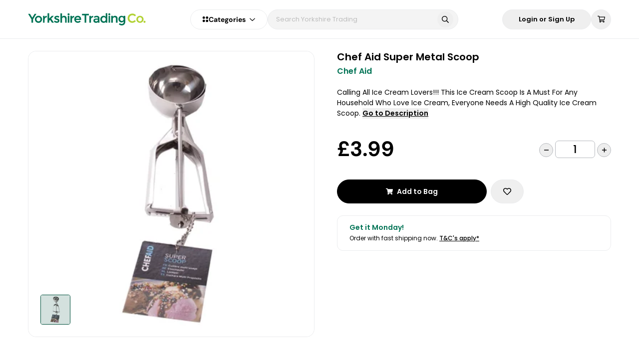

--- FILE ---
content_type: text/css; charset=UTF-8
request_url: https://www.yorkshiretrading.com/_nuxt/common/8417f136.2691c45.css
body_size: -120
content:
.payment-method[data-v-1467f779]{align-items:center;border:1px solid #ebecee;border-radius:16px;display:grid;gap:15px;grid-template-columns:auto 1fr auto;padding:7px 16px}.payment-method--checked[data-v-1467f779],.payment-method[data-v-1467f779]:hover{border:1px solid #000;box-shadow:3.22px 6.43px 57.9px 0 #00000005}.payment-method--checked .payment-method__icon[data-v-1467f779]{border:1px solid #000;color:#000;font-size:10px}.payment-method__icon[data-v-1467f779]{align-items:center;border-radius:50%;color:#d3d3d3;display:grid;font-size:16px;height:16px;justify-content:center;width:16px}.payment-method__info[data-v-1467f779]{display:flex;flex-flow:column}.payment-method__info-name[data-v-1467f779]{font-size:12px;font-weight:500;line-height:12px;text-align:left}@media(min-width:992px){.payment-method__info-name[data-v-1467f779]{font-size:13px;line-height:13px}}.border-ping[data-v-6c26ca4d]{animation:border-ping-ani-6c26ca4d 1s cubic-bezier(0,0,.2,1) 4;opacity:0}@keyframes border-ping-ani-6c26ca4d{0%{left:0;opacity:0;top:0}1%{opacity:1}to{height:120%;left:-2.5%;opacity:0;top:-10%;width:105%}}

--- FILE ---
content_type: application/javascript; charset=UTF-8
request_url: https://www.yorkshiretrading.com/_nuxt/vendor/app/7274e1de.5be83b8.js
body_size: 14065
content:
(window.webpackJsonp=window.webpackJsonp||[]).push([[194],{115:function(t,r,e){"use strict";t.exports=Function.prototype.call},180:function(t){t.exports=JSON.parse('{"sha224WithRSAEncryption":{"sign":"rsa","hash":"sha224","id":"302d300d06096086480165030402040500041c"},"RSA-SHA224":{"sign":"ecdsa/rsa","hash":"sha224","id":"302d300d06096086480165030402040500041c"},"sha256WithRSAEncryption":{"sign":"rsa","hash":"sha256","id":"3031300d060960864801650304020105000420"},"RSA-SHA256":{"sign":"ecdsa/rsa","hash":"sha256","id":"3031300d060960864801650304020105000420"},"sha384WithRSAEncryption":{"sign":"rsa","hash":"sha384","id":"3041300d060960864801650304020205000430"},"RSA-SHA384":{"sign":"ecdsa/rsa","hash":"sha384","id":"3041300d060960864801650304020205000430"},"sha512WithRSAEncryption":{"sign":"rsa","hash":"sha512","id":"3051300d060960864801650304020305000440"},"RSA-SHA512":{"sign":"ecdsa/rsa","hash":"sha512","id":"3051300d060960864801650304020305000440"},"RSA-SHA1":{"sign":"rsa","hash":"sha1","id":"3021300906052b0e03021a05000414"},"ecdsa-with-SHA1":{"sign":"ecdsa","hash":"sha1","id":""},"sha256":{"sign":"ecdsa","hash":"sha256","id":""},"sha224":{"sign":"ecdsa","hash":"sha224","id":""},"sha384":{"sign":"ecdsa","hash":"sha384","id":""},"sha512":{"sign":"ecdsa","hash":"sha512","id":""},"DSA-SHA":{"sign":"dsa","hash":"sha1","id":""},"DSA-SHA1":{"sign":"dsa","hash":"sha1","id":""},"DSA":{"sign":"dsa","hash":"sha1","id":""},"DSA-WITH-SHA224":{"sign":"dsa","hash":"sha224","id":""},"DSA-SHA224":{"sign":"dsa","hash":"sha224","id":""},"DSA-WITH-SHA256":{"sign":"dsa","hash":"sha256","id":""},"DSA-SHA256":{"sign":"dsa","hash":"sha256","id":""},"DSA-WITH-SHA384":{"sign":"dsa","hash":"sha384","id":""},"DSA-SHA384":{"sign":"dsa","hash":"sha384","id":""},"DSA-WITH-SHA512":{"sign":"dsa","hash":"sha512","id":""},"DSA-SHA512":{"sign":"dsa","hash":"sha512","id":""},"DSA-RIPEMD160":{"sign":"dsa","hash":"rmd160","id":""},"ripemd160WithRSA":{"sign":"rsa","hash":"rmd160","id":"3021300906052b2403020105000414"},"RSA-RIPEMD160":{"sign":"rsa","hash":"rmd160","id":"3021300906052b2403020105000414"},"md5WithRSAEncryption":{"sign":"rsa","hash":"md5","id":"3020300c06082a864886f70d020505000410"},"RSA-MD5":{"sign":"rsa","hash":"md5","id":"3020300c06082a864886f70d020505000410"}}')},200:function(t,r,e){(function(t){!function(t,r){"use strict";function n(t,r){if(!t)throw new Error(r||"Assertion failed")}function h(t,r){t.super_=r;var e=function(){};e.prototype=r.prototype,t.prototype=new e,t.prototype.constructor=t}function o(t,base,r){if(o.isBN(t))return t;this.negative=0,this.words=null,this.length=0,this.red=null,null!==t&&("le"!==base&&"be"!==base||(r=base,base=10),this._init(t||0,base||10,r||"be"))}var l;"object"==typeof t?t.exports=o:r.BN=o,o.BN=o,o.wordSize=26;try{l="undefined"!=typeof window&&void 0!==window.Buffer?window.Buffer:e(534).Buffer}catch(t){}function d(t,r){var e=t.charCodeAt(r);return e>=48&&e<=57?e-48:e>=65&&e<=70?e-55:e>=97&&e<=102?e-87:void n(!1,"Invalid character in "+t)}function f(t,r,e){var n=d(t,e);return e-1>=r&&(n|=d(t,e-1)<<4),n}function m(t,r,e,h){for(var o=0,b=0,l=Math.min(t.length,e),i=r;i<l;i++){var d=t.charCodeAt(i)-48;o*=h,b=d>=49?d-49+10:d>=17?d-17+10:d,n(d>=0&&b<h,"Invalid character"),o+=b}return o}function c(t,r){t.words=r.words,t.length=r.length,t.negative=r.negative,t.red=r.red}if(o.isBN=function(t){return t instanceof o||null!==t&&"object"==typeof t&&t.constructor.wordSize===o.wordSize&&Array.isArray(t.words)},o.max=function(t,r){return t.cmp(r)>0?t:r},o.min=function(t,r){return t.cmp(r)<0?t:r},o.prototype._init=function(t,base,r){if("number"==typeof t)return this._initNumber(t,base,r);if("object"==typeof t)return this._initArray(t,base,r);"hex"===base&&(base=16),n(base===(0|base)&&base>=2&&base<=36);var e=0;"-"===(t=t.toString().replace(/\s+/g,""))[0]&&(e++,this.negative=1),e<t.length&&(16===base?this._parseHex(t,e,r):(this._parseBase(t,base,e),"le"===r&&this._initArray(this.toArray(),base,r)))},o.prototype._initNumber=function(t,base,r){t<0&&(this.negative=1,t=-t),t<67108864?(this.words=[67108863&t],this.length=1):t<4503599627370496?(this.words=[67108863&t,t/67108864&67108863],this.length=2):(n(t<9007199254740992),this.words=[67108863&t,t/67108864&67108863,1],this.length=3),"le"===r&&this._initArray(this.toArray(),base,r)},o.prototype._initArray=function(t,base,r){if(n("number"==typeof t.length),t.length<=0)return this.words=[0],this.length=1,this;this.length=Math.ceil(t.length/3),this.words=new Array(this.length);for(var i=0;i<this.length;i++)this.words[i]=0;var e,h,o=0;if("be"===r)for(i=t.length-1,e=0;i>=0;i-=3)h=t[i]|t[i-1]<<8|t[i-2]<<16,this.words[e]|=h<<o&67108863,this.words[e+1]=h>>>26-o&67108863,(o+=24)>=26&&(o-=26,e++);else if("le"===r)for(i=0,e=0;i<t.length;i+=3)h=t[i]|t[i+1]<<8|t[i+2]<<16,this.words[e]|=h<<o&67108863,this.words[e+1]=h>>>26-o&67108863,(o+=24)>=26&&(o-=26,e++);return this._strip()},o.prototype._parseHex=function(t,r,e){this.length=Math.ceil((t.length-r)/6),this.words=new Array(this.length);for(var i=0;i<this.length;i++)this.words[i]=0;var n,h=0,o=0;if("be"===e)for(i=t.length-1;i>=r;i-=2)n=f(t,r,i)<<h,this.words[o]|=67108863&n,h>=18?(h-=18,o+=1,this.words[o]|=n>>>26):h+=8;else for(i=(t.length-r)%2==0?r+1:r;i<t.length;i+=2)n=f(t,r,i)<<h,this.words[o]|=67108863&n,h>=18?(h-=18,o+=1,this.words[o]|=n>>>26):h+=8;this._strip()},o.prototype._parseBase=function(t,base,r){this.words=[0],this.length=1;for(var e=0,n=1;n<=67108863;n*=base)e++;e--,n=n/base|0;for(var h=t.length-r,o=h%e,l=Math.min(h,h-o)+r,d=0,i=r;i<l;i+=e)d=m(t,i,i+e,base),this.imuln(n),this.words[0]+d<67108864?this.words[0]+=d:this._iaddn(d);if(0!==o){var f=1;for(d=m(t,i,t.length,base),i=0;i<o;i++)f*=base;this.imuln(f),this.words[0]+d<67108864?this.words[0]+=d:this._iaddn(d)}this._strip()},o.prototype.copy=function(t){t.words=new Array(this.length);for(var i=0;i<this.length;i++)t.words[i]=this.words[i];t.length=this.length,t.negative=this.negative,t.red=this.red},o.prototype._move=function(t){c(t,this)},o.prototype.clone=function(){var t=new o(null);return this.copy(t),t},o.prototype._expand=function(t){for(;this.length<t;)this.words[this.length++]=0;return this},o.prototype._strip=function(){for(;this.length>1&&0===this.words[this.length-1];)this.length--;return this._normSign()},o.prototype._normSign=function(){return 1===this.length&&0===this.words[0]&&(this.negative=0),this},"undefined"!=typeof Symbol&&"function"==typeof Symbol.for)try{o.prototype[Symbol.for("nodejs.util.inspect.custom")]=v}catch(t){o.prototype.inspect=v}else o.prototype.inspect=v;function v(){return(this.red?"<BN-R: ":"<BN: ")+this.toString(16)+">"}var M=["","0","00","000","0000","00000","000000","0000000","00000000","000000000","0000000000","00000000000","000000000000","0000000000000","00000000000000","000000000000000","0000000000000000","00000000000000000","000000000000000000","0000000000000000000","00000000000000000000","000000000000000000000","0000000000000000000000","00000000000000000000000","000000000000000000000000","0000000000000000000000000"],w=[0,0,25,16,12,11,10,9,8,8,7,7,7,7,6,6,6,6,6,6,6,5,5,5,5,5,5,5,5,5,5,5,5,5,5,5,5],y=[0,0,33554432,43046721,16777216,48828125,60466176,40353607,16777216,43046721,1e7,19487171,35831808,62748517,7529536,11390625,16777216,24137569,34012224,47045881,64e6,4084101,5153632,6436343,7962624,9765625,11881376,14348907,17210368,20511149,243e5,28629151,33554432,39135393,45435424,52521875,60466176];o.prototype.toString=function(base,t){var r;if(t=0|t||1,16===(base=base||10)||"hex"===base){r="";for(var e=0,h=0,i=0;i<this.length;i++){var o=this.words[i],l=(16777215&(o<<e|h)).toString(16);h=o>>>24-e&16777215,(e+=2)>=26&&(e-=26,i--),r=0!==h||i!==this.length-1?M[6-l.length]+l+r:l+r}for(0!==h&&(r=h.toString(16)+r);r.length%t!==0;)r="0"+r;return 0!==this.negative&&(r="-"+r),r}if(base===(0|base)&&base>=2&&base<=36){var d=w[base],f=y[base];r="";var m=this.clone();for(m.negative=0;!m.isZero();){var c=m.modrn(f).toString(base);r=(m=m.idivn(f)).isZero()?c+r:M[d-c.length]+c+r}for(this.isZero()&&(r="0"+r);r.length%t!==0;)r="0"+r;return 0!==this.negative&&(r="-"+r),r}n(!1,"Base should be between 2 and 36")},o.prototype.toNumber=function(){var t=this.words[0];return 2===this.length?t+=67108864*this.words[1]:3===this.length&&1===this.words[2]?t+=4503599627370496+67108864*this.words[1]:this.length>2&&n(!1,"Number can only safely store up to 53 bits"),0!==this.negative?-t:t},o.prototype.toJSON=function(){return this.toString(16,2)},l&&(o.prototype.toBuffer=function(t,r){return this.toArrayLike(l,t,r)}),o.prototype.toArray=function(t,r){return this.toArrayLike(Array,t,r)};function _(t,r,e){e.negative=r.negative^t.negative;var n=t.length+r.length|0;e.length=n,n=n-1|0;var a=0|t.words[0],b=0|r.words[0],h=a*b,o=67108863&h,l=h/67108864|0;e.words[0]=o;for(var d=1;d<n;d++){for(var f=l>>>26,m=67108863&l,c=Math.min(d,r.length-1),v=Math.max(0,d-t.length+1);v<=c;v++){var i=d-v|0;f+=(h=(a=0|t.words[i])*(b=0|r.words[v])+m)/67108864|0,m=67108863&h}e.words[d]=0|m,l=0|f}return 0!==l?e.words[d]=0|l:e.length--,e._strip()}o.prototype.toArrayLike=function(t,r,e){this._strip();var h=this.byteLength(),o=e||Math.max(1,h);n(h<=o,"byte array longer than desired length"),n(o>0,"Requested array length <= 0");var l=function(t,r){return t.allocUnsafe?t.allocUnsafe(r):new t(r)}(t,o);return this["_toArrayLike"+("le"===r?"LE":"BE")](l,h),l},o.prototype._toArrayLikeLE=function(t,r){for(var e=0,n=0,i=0,h=0;i<this.length;i++){var o=this.words[i]<<h|n;t[e++]=255&o,e<t.length&&(t[e++]=o>>8&255),e<t.length&&(t[e++]=o>>16&255),6===h?(e<t.length&&(t[e++]=o>>24&255),n=0,h=0):(n=o>>>24,h+=2)}if(e<t.length)for(t[e++]=n;e<t.length;)t[e++]=0},o.prototype._toArrayLikeBE=function(t,r){for(var e=t.length-1,n=0,i=0,h=0;i<this.length;i++){var o=this.words[i]<<h|n;t[e--]=255&o,e>=0&&(t[e--]=o>>8&255),e>=0&&(t[e--]=o>>16&255),6===h?(e>=0&&(t[e--]=o>>24&255),n=0,h=0):(n=o>>>24,h+=2)}if(e>=0)for(t[e--]=n;e>=0;)t[e--]=0},Math.clz32?o.prototype._countBits=function(t){return 32-Math.clz32(t)}:o.prototype._countBits=function(t){var r=t,e=0;return r>=4096&&(e+=13,r>>>=13),r>=64&&(e+=7,r>>>=7),r>=8&&(e+=4,r>>>=4),r>=2&&(e+=2,r>>>=2),e+r},o.prototype._zeroBits=function(t){if(0===t)return 26;var r=t,e=0;return 8191&r||(e+=13,r>>>=13),127&r||(e+=7,r>>>=7),15&r||(e+=4,r>>>=4),3&r||(e+=2,r>>>=2),1&r||e++,e},o.prototype.bitLength=function(){var t=this.words[this.length-1],r=this._countBits(t);return 26*(this.length-1)+r},o.prototype.zeroBits=function(){if(this.isZero())return 0;for(var t=0,i=0;i<this.length;i++){var b=this._zeroBits(this.words[i]);if(t+=b,26!==b)break}return t},o.prototype.byteLength=function(){return Math.ceil(this.bitLength()/8)},o.prototype.toTwos=function(t){return 0!==this.negative?this.abs().inotn(t).iaddn(1):this.clone()},o.prototype.fromTwos=function(t){return this.testn(t-1)?this.notn(t).iaddn(1).ineg():this.clone()},o.prototype.isNeg=function(){return 0!==this.negative},o.prototype.neg=function(){return this.clone().ineg()},o.prototype.ineg=function(){return this.isZero()||(this.negative^=1),this},o.prototype.iuor=function(t){for(;this.length<t.length;)this.words[this.length++]=0;for(var i=0;i<t.length;i++)this.words[i]=this.words[i]|t.words[i];return this._strip()},o.prototype.ior=function(t){return n(0===(this.negative|t.negative)),this.iuor(t)},o.prototype.or=function(t){return this.length>t.length?this.clone().ior(t):t.clone().ior(this)},o.prototype.uor=function(t){return this.length>t.length?this.clone().iuor(t):t.clone().iuor(this)},o.prototype.iuand=function(t){var b;b=this.length>t.length?t:this;for(var i=0;i<b.length;i++)this.words[i]=this.words[i]&t.words[i];return this.length=b.length,this._strip()},o.prototype.iand=function(t){return n(0===(this.negative|t.negative)),this.iuand(t)},o.prototype.and=function(t){return this.length>t.length?this.clone().iand(t):t.clone().iand(this)},o.prototype.uand=function(t){return this.length>t.length?this.clone().iuand(t):t.clone().iuand(this)},o.prototype.iuxor=function(t){var a,b;this.length>t.length?(a=this,b=t):(a=t,b=this);for(var i=0;i<b.length;i++)this.words[i]=a.words[i]^b.words[i];if(this!==a)for(;i<a.length;i++)this.words[i]=a.words[i];return this.length=a.length,this._strip()},o.prototype.ixor=function(t){return n(0===(this.negative|t.negative)),this.iuxor(t)},o.prototype.xor=function(t){return this.length>t.length?this.clone().ixor(t):t.clone().ixor(this)},o.prototype.uxor=function(t){return this.length>t.length?this.clone().iuxor(t):t.clone().iuxor(this)},o.prototype.inotn=function(t){n("number"==typeof t&&t>=0);var r=0|Math.ceil(t/26),e=t%26;this._expand(r),e>0&&r--;for(var i=0;i<r;i++)this.words[i]=67108863&~this.words[i];return e>0&&(this.words[i]=~this.words[i]&67108863>>26-e),this._strip()},o.prototype.notn=function(t){return this.clone().inotn(t)},o.prototype.setn=function(t,r){n("number"==typeof t&&t>=0);var e=t/26|0,h=t%26;return this._expand(e+1),this.words[e]=r?this.words[e]|1<<h:this.words[e]&~(1<<h),this._strip()},o.prototype.iadd=function(t){var r,a,b;if(0!==this.negative&&0===t.negative)return this.negative=0,r=this.isub(t),this.negative^=1,this._normSign();if(0===this.negative&&0!==t.negative)return t.negative=0,r=this.isub(t),t.negative=1,r._normSign();this.length>t.length?(a=this,b=t):(a=t,b=this);for(var e=0,i=0;i<b.length;i++)r=(0|a.words[i])+(0|b.words[i])+e,this.words[i]=67108863&r,e=r>>>26;for(;0!==e&&i<a.length;i++)r=(0|a.words[i])+e,this.words[i]=67108863&r,e=r>>>26;if(this.length=a.length,0!==e)this.words[this.length]=e,this.length++;else if(a!==this)for(;i<a.length;i++)this.words[i]=a.words[i];return this},o.prototype.add=function(t){var r;return 0!==t.negative&&0===this.negative?(t.negative=0,r=this.sub(t),t.negative^=1,r):0===t.negative&&0!==this.negative?(this.negative=0,r=t.sub(this),this.negative=1,r):this.length>t.length?this.clone().iadd(t):t.clone().iadd(this)},o.prototype.isub=function(t){if(0!==t.negative){t.negative=0;var r=this.iadd(t);return t.negative=1,r._normSign()}if(0!==this.negative)return this.negative=0,this.iadd(t),this.negative=1,this._normSign();var a,b,e=this.cmp(t);if(0===e)return this.negative=0,this.length=1,this.words[0]=0,this;e>0?(a=this,b=t):(a=t,b=this);for(var n=0,i=0;i<b.length;i++)n=(r=(0|a.words[i])-(0|b.words[i])+n)>>26,this.words[i]=67108863&r;for(;0!==n&&i<a.length;i++)n=(r=(0|a.words[i])+n)>>26,this.words[i]=67108863&r;if(0===n&&i<a.length&&a!==this)for(;i<a.length;i++)this.words[i]=a.words[i];return this.length=Math.max(this.length,i),a!==this&&(this.negative=1),this._strip()},o.prototype.sub=function(t){return this.clone().isub(t)};var A=function(t,r,e){var n,h,o,a=t.words,b=r.words,l=e.words,d=0,f=0|a[0],m=8191&f,c=f>>>13,v=0|a[1],M=8191&v,w=v>>>13,y=0|a[2],_=8191&y,A=y>>>13,S=0|a[3],R=8191&S,k=S>>>13,x=0|a[4],E=8191&x,L=x>>>13,B=0|a[5],N=8191&B,T=B>>>13,I=0|a[6],H=8191&I,P=I>>>13,Z=0|a[7],D=8191&Z,U=Z>>>13,F=0|a[8],O=8191&F,W=F>>>13,j=0|a[9],z=8191&j,C=j>>>13,K=0|b[0],J=8191&K,V=K>>>13,G=0|b[1],Q=8191&G,X=G>>>13,Y=0|b[2],$=8191&Y,tt=Y>>>13,it=0|b[3],et=8191&it,nt=it>>>13,ht=0|b[4],ot=8191&ht,st=ht>>>13,ut=0|b[5],at=8191&ut,lt=ut>>>13,ft=0|b[6],mt=8191&ft,pt=ft>>>13,ct=0|b[7],gt=8191&ct,vt=ct>>>13,Mt=0|b[8],wt=8191&Mt,yt=Mt>>>13,bt=0|b[9],_t=8191&bt,At=bt>>>13;e.negative=t.negative^r.negative,e.length=19;var St=(d+(n=Math.imul(m,J))|0)+((8191&(h=(h=Math.imul(m,V))+Math.imul(c,J)|0))<<13)|0;d=((o=Math.imul(c,V))+(h>>>13)|0)+(St>>>26)|0,St&=67108863,n=Math.imul(M,J),h=(h=Math.imul(M,V))+Math.imul(w,J)|0,o=Math.imul(w,V);var Rt=(d+(n=n+Math.imul(m,Q)|0)|0)+((8191&(h=(h=h+Math.imul(m,X)|0)+Math.imul(c,Q)|0))<<13)|0;d=((o=o+Math.imul(c,X)|0)+(h>>>13)|0)+(Rt>>>26)|0,Rt&=67108863,n=Math.imul(_,J),h=(h=Math.imul(_,V))+Math.imul(A,J)|0,o=Math.imul(A,V),n=n+Math.imul(M,Q)|0,h=(h=h+Math.imul(M,X)|0)+Math.imul(w,Q)|0,o=o+Math.imul(w,X)|0;var kt=(d+(n=n+Math.imul(m,$)|0)|0)+((8191&(h=(h=h+Math.imul(m,tt)|0)+Math.imul(c,$)|0))<<13)|0;d=((o=o+Math.imul(c,tt)|0)+(h>>>13)|0)+(kt>>>26)|0,kt&=67108863,n=Math.imul(R,J),h=(h=Math.imul(R,V))+Math.imul(k,J)|0,o=Math.imul(k,V),n=n+Math.imul(_,Q)|0,h=(h=h+Math.imul(_,X)|0)+Math.imul(A,Q)|0,o=o+Math.imul(A,X)|0,n=n+Math.imul(M,$)|0,h=(h=h+Math.imul(M,tt)|0)+Math.imul(w,$)|0,o=o+Math.imul(w,tt)|0;var xt=(d+(n=n+Math.imul(m,et)|0)|0)+((8191&(h=(h=h+Math.imul(m,nt)|0)+Math.imul(c,et)|0))<<13)|0;d=((o=o+Math.imul(c,nt)|0)+(h>>>13)|0)+(xt>>>26)|0,xt&=67108863,n=Math.imul(E,J),h=(h=Math.imul(E,V))+Math.imul(L,J)|0,o=Math.imul(L,V),n=n+Math.imul(R,Q)|0,h=(h=h+Math.imul(R,X)|0)+Math.imul(k,Q)|0,o=o+Math.imul(k,X)|0,n=n+Math.imul(_,$)|0,h=(h=h+Math.imul(_,tt)|0)+Math.imul(A,$)|0,o=o+Math.imul(A,tt)|0,n=n+Math.imul(M,et)|0,h=(h=h+Math.imul(M,nt)|0)+Math.imul(w,et)|0,o=o+Math.imul(w,nt)|0;var Et=(d+(n=n+Math.imul(m,ot)|0)|0)+((8191&(h=(h=h+Math.imul(m,st)|0)+Math.imul(c,ot)|0))<<13)|0;d=((o=o+Math.imul(c,st)|0)+(h>>>13)|0)+(Et>>>26)|0,Et&=67108863,n=Math.imul(N,J),h=(h=Math.imul(N,V))+Math.imul(T,J)|0,o=Math.imul(T,V),n=n+Math.imul(E,Q)|0,h=(h=h+Math.imul(E,X)|0)+Math.imul(L,Q)|0,o=o+Math.imul(L,X)|0,n=n+Math.imul(R,$)|0,h=(h=h+Math.imul(R,tt)|0)+Math.imul(k,$)|0,o=o+Math.imul(k,tt)|0,n=n+Math.imul(_,et)|0,h=(h=h+Math.imul(_,nt)|0)+Math.imul(A,et)|0,o=o+Math.imul(A,nt)|0,n=n+Math.imul(M,ot)|0,h=(h=h+Math.imul(M,st)|0)+Math.imul(w,ot)|0,o=o+Math.imul(w,st)|0;var qt=(d+(n=n+Math.imul(m,at)|0)|0)+((8191&(h=(h=h+Math.imul(m,lt)|0)+Math.imul(c,at)|0))<<13)|0;d=((o=o+Math.imul(c,lt)|0)+(h>>>13)|0)+(qt>>>26)|0,qt&=67108863,n=Math.imul(H,J),h=(h=Math.imul(H,V))+Math.imul(P,J)|0,o=Math.imul(P,V),n=n+Math.imul(N,Q)|0,h=(h=h+Math.imul(N,X)|0)+Math.imul(T,Q)|0,o=o+Math.imul(T,X)|0,n=n+Math.imul(E,$)|0,h=(h=h+Math.imul(E,tt)|0)+Math.imul(L,$)|0,o=o+Math.imul(L,tt)|0,n=n+Math.imul(R,et)|0,h=(h=h+Math.imul(R,nt)|0)+Math.imul(k,et)|0,o=o+Math.imul(k,nt)|0,n=n+Math.imul(_,ot)|0,h=(h=h+Math.imul(_,st)|0)+Math.imul(A,ot)|0,o=o+Math.imul(A,st)|0,n=n+Math.imul(M,at)|0,h=(h=h+Math.imul(M,lt)|0)+Math.imul(w,at)|0,o=o+Math.imul(w,lt)|0;var Lt=(d+(n=n+Math.imul(m,mt)|0)|0)+((8191&(h=(h=h+Math.imul(m,pt)|0)+Math.imul(c,mt)|0))<<13)|0;d=((o=o+Math.imul(c,pt)|0)+(h>>>13)|0)+(Lt>>>26)|0,Lt&=67108863,n=Math.imul(D,J),h=(h=Math.imul(D,V))+Math.imul(U,J)|0,o=Math.imul(U,V),n=n+Math.imul(H,Q)|0,h=(h=h+Math.imul(H,X)|0)+Math.imul(P,Q)|0,o=o+Math.imul(P,X)|0,n=n+Math.imul(N,$)|0,h=(h=h+Math.imul(N,tt)|0)+Math.imul(T,$)|0,o=o+Math.imul(T,tt)|0,n=n+Math.imul(E,et)|0,h=(h=h+Math.imul(E,nt)|0)+Math.imul(L,et)|0,o=o+Math.imul(L,nt)|0,n=n+Math.imul(R,ot)|0,h=(h=h+Math.imul(R,st)|0)+Math.imul(k,ot)|0,o=o+Math.imul(k,st)|0,n=n+Math.imul(_,at)|0,h=(h=h+Math.imul(_,lt)|0)+Math.imul(A,at)|0,o=o+Math.imul(A,lt)|0,n=n+Math.imul(M,mt)|0,h=(h=h+Math.imul(M,pt)|0)+Math.imul(w,mt)|0,o=o+Math.imul(w,pt)|0;var Bt=(d+(n=n+Math.imul(m,gt)|0)|0)+((8191&(h=(h=h+Math.imul(m,vt)|0)+Math.imul(c,gt)|0))<<13)|0;d=((o=o+Math.imul(c,vt)|0)+(h>>>13)|0)+(Bt>>>26)|0,Bt&=67108863,n=Math.imul(O,J),h=(h=Math.imul(O,V))+Math.imul(W,J)|0,o=Math.imul(W,V),n=n+Math.imul(D,Q)|0,h=(h=h+Math.imul(D,X)|0)+Math.imul(U,Q)|0,o=o+Math.imul(U,X)|0,n=n+Math.imul(H,$)|0,h=(h=h+Math.imul(H,tt)|0)+Math.imul(P,$)|0,o=o+Math.imul(P,tt)|0,n=n+Math.imul(N,et)|0,h=(h=h+Math.imul(N,nt)|0)+Math.imul(T,et)|0,o=o+Math.imul(T,nt)|0,n=n+Math.imul(E,ot)|0,h=(h=h+Math.imul(E,st)|0)+Math.imul(L,ot)|0,o=o+Math.imul(L,st)|0,n=n+Math.imul(R,at)|0,h=(h=h+Math.imul(R,lt)|0)+Math.imul(k,at)|0,o=o+Math.imul(k,lt)|0,n=n+Math.imul(_,mt)|0,h=(h=h+Math.imul(_,pt)|0)+Math.imul(A,mt)|0,o=o+Math.imul(A,pt)|0,n=n+Math.imul(M,gt)|0,h=(h=h+Math.imul(M,vt)|0)+Math.imul(w,gt)|0,o=o+Math.imul(w,vt)|0;var Nt=(d+(n=n+Math.imul(m,wt)|0)|0)+((8191&(h=(h=h+Math.imul(m,yt)|0)+Math.imul(c,wt)|0))<<13)|0;d=((o=o+Math.imul(c,yt)|0)+(h>>>13)|0)+(Nt>>>26)|0,Nt&=67108863,n=Math.imul(z,J),h=(h=Math.imul(z,V))+Math.imul(C,J)|0,o=Math.imul(C,V),n=n+Math.imul(O,Q)|0,h=(h=h+Math.imul(O,X)|0)+Math.imul(W,Q)|0,o=o+Math.imul(W,X)|0,n=n+Math.imul(D,$)|0,h=(h=h+Math.imul(D,tt)|0)+Math.imul(U,$)|0,o=o+Math.imul(U,tt)|0,n=n+Math.imul(H,et)|0,h=(h=h+Math.imul(H,nt)|0)+Math.imul(P,et)|0,o=o+Math.imul(P,nt)|0,n=n+Math.imul(N,ot)|0,h=(h=h+Math.imul(N,st)|0)+Math.imul(T,ot)|0,o=o+Math.imul(T,st)|0,n=n+Math.imul(E,at)|0,h=(h=h+Math.imul(E,lt)|0)+Math.imul(L,at)|0,o=o+Math.imul(L,lt)|0,n=n+Math.imul(R,mt)|0,h=(h=h+Math.imul(R,pt)|0)+Math.imul(k,mt)|0,o=o+Math.imul(k,pt)|0,n=n+Math.imul(_,gt)|0,h=(h=h+Math.imul(_,vt)|0)+Math.imul(A,gt)|0,o=o+Math.imul(A,vt)|0,n=n+Math.imul(M,wt)|0,h=(h=h+Math.imul(M,yt)|0)+Math.imul(w,wt)|0,o=o+Math.imul(w,yt)|0;var Tt=(d+(n=n+Math.imul(m,_t)|0)|0)+((8191&(h=(h=h+Math.imul(m,At)|0)+Math.imul(c,_t)|0))<<13)|0;d=((o=o+Math.imul(c,At)|0)+(h>>>13)|0)+(Tt>>>26)|0,Tt&=67108863,n=Math.imul(z,Q),h=(h=Math.imul(z,X))+Math.imul(C,Q)|0,o=Math.imul(C,X),n=n+Math.imul(O,$)|0,h=(h=h+Math.imul(O,tt)|0)+Math.imul(W,$)|0,o=o+Math.imul(W,tt)|0,n=n+Math.imul(D,et)|0,h=(h=h+Math.imul(D,nt)|0)+Math.imul(U,et)|0,o=o+Math.imul(U,nt)|0,n=n+Math.imul(H,ot)|0,h=(h=h+Math.imul(H,st)|0)+Math.imul(P,ot)|0,o=o+Math.imul(P,st)|0,n=n+Math.imul(N,at)|0,h=(h=h+Math.imul(N,lt)|0)+Math.imul(T,at)|0,o=o+Math.imul(T,lt)|0,n=n+Math.imul(E,mt)|0,h=(h=h+Math.imul(E,pt)|0)+Math.imul(L,mt)|0,o=o+Math.imul(L,pt)|0,n=n+Math.imul(R,gt)|0,h=(h=h+Math.imul(R,vt)|0)+Math.imul(k,gt)|0,o=o+Math.imul(k,vt)|0,n=n+Math.imul(_,wt)|0,h=(h=h+Math.imul(_,yt)|0)+Math.imul(A,wt)|0,o=o+Math.imul(A,yt)|0;var It=(d+(n=n+Math.imul(M,_t)|0)|0)+((8191&(h=(h=h+Math.imul(M,At)|0)+Math.imul(w,_t)|0))<<13)|0;d=((o=o+Math.imul(w,At)|0)+(h>>>13)|0)+(It>>>26)|0,It&=67108863,n=Math.imul(z,$),h=(h=Math.imul(z,tt))+Math.imul(C,$)|0,o=Math.imul(C,tt),n=n+Math.imul(O,et)|0,h=(h=h+Math.imul(O,nt)|0)+Math.imul(W,et)|0,o=o+Math.imul(W,nt)|0,n=n+Math.imul(D,ot)|0,h=(h=h+Math.imul(D,st)|0)+Math.imul(U,ot)|0,o=o+Math.imul(U,st)|0,n=n+Math.imul(H,at)|0,h=(h=h+Math.imul(H,lt)|0)+Math.imul(P,at)|0,o=o+Math.imul(P,lt)|0,n=n+Math.imul(N,mt)|0,h=(h=h+Math.imul(N,pt)|0)+Math.imul(T,mt)|0,o=o+Math.imul(T,pt)|0,n=n+Math.imul(E,gt)|0,h=(h=h+Math.imul(E,vt)|0)+Math.imul(L,gt)|0,o=o+Math.imul(L,vt)|0,n=n+Math.imul(R,wt)|0,h=(h=h+Math.imul(R,yt)|0)+Math.imul(k,wt)|0,o=o+Math.imul(k,yt)|0;var Ht=(d+(n=n+Math.imul(_,_t)|0)|0)+((8191&(h=(h=h+Math.imul(_,At)|0)+Math.imul(A,_t)|0))<<13)|0;d=((o=o+Math.imul(A,At)|0)+(h>>>13)|0)+(Ht>>>26)|0,Ht&=67108863,n=Math.imul(z,et),h=(h=Math.imul(z,nt))+Math.imul(C,et)|0,o=Math.imul(C,nt),n=n+Math.imul(O,ot)|0,h=(h=h+Math.imul(O,st)|0)+Math.imul(W,ot)|0,o=o+Math.imul(W,st)|0,n=n+Math.imul(D,at)|0,h=(h=h+Math.imul(D,lt)|0)+Math.imul(U,at)|0,o=o+Math.imul(U,lt)|0,n=n+Math.imul(H,mt)|0,h=(h=h+Math.imul(H,pt)|0)+Math.imul(P,mt)|0,o=o+Math.imul(P,pt)|0,n=n+Math.imul(N,gt)|0,h=(h=h+Math.imul(N,vt)|0)+Math.imul(T,gt)|0,o=o+Math.imul(T,vt)|0,n=n+Math.imul(E,wt)|0,h=(h=h+Math.imul(E,yt)|0)+Math.imul(L,wt)|0,o=o+Math.imul(L,yt)|0;var Pt=(d+(n=n+Math.imul(R,_t)|0)|0)+((8191&(h=(h=h+Math.imul(R,At)|0)+Math.imul(k,_t)|0))<<13)|0;d=((o=o+Math.imul(k,At)|0)+(h>>>13)|0)+(Pt>>>26)|0,Pt&=67108863,n=Math.imul(z,ot),h=(h=Math.imul(z,st))+Math.imul(C,ot)|0,o=Math.imul(C,st),n=n+Math.imul(O,at)|0,h=(h=h+Math.imul(O,lt)|0)+Math.imul(W,at)|0,o=o+Math.imul(W,lt)|0,n=n+Math.imul(D,mt)|0,h=(h=h+Math.imul(D,pt)|0)+Math.imul(U,mt)|0,o=o+Math.imul(U,pt)|0,n=n+Math.imul(H,gt)|0,h=(h=h+Math.imul(H,vt)|0)+Math.imul(P,gt)|0,o=o+Math.imul(P,vt)|0,n=n+Math.imul(N,wt)|0,h=(h=h+Math.imul(N,yt)|0)+Math.imul(T,wt)|0,o=o+Math.imul(T,yt)|0;var Zt=(d+(n=n+Math.imul(E,_t)|0)|0)+((8191&(h=(h=h+Math.imul(E,At)|0)+Math.imul(L,_t)|0))<<13)|0;d=((o=o+Math.imul(L,At)|0)+(h>>>13)|0)+(Zt>>>26)|0,Zt&=67108863,n=Math.imul(z,at),h=(h=Math.imul(z,lt))+Math.imul(C,at)|0,o=Math.imul(C,lt),n=n+Math.imul(O,mt)|0,h=(h=h+Math.imul(O,pt)|0)+Math.imul(W,mt)|0,o=o+Math.imul(W,pt)|0,n=n+Math.imul(D,gt)|0,h=(h=h+Math.imul(D,vt)|0)+Math.imul(U,gt)|0,o=o+Math.imul(U,vt)|0,n=n+Math.imul(H,wt)|0,h=(h=h+Math.imul(H,yt)|0)+Math.imul(P,wt)|0,o=o+Math.imul(P,yt)|0;var Dt=(d+(n=n+Math.imul(N,_t)|0)|0)+((8191&(h=(h=h+Math.imul(N,At)|0)+Math.imul(T,_t)|0))<<13)|0;d=((o=o+Math.imul(T,At)|0)+(h>>>13)|0)+(Dt>>>26)|0,Dt&=67108863,n=Math.imul(z,mt),h=(h=Math.imul(z,pt))+Math.imul(C,mt)|0,o=Math.imul(C,pt),n=n+Math.imul(O,gt)|0,h=(h=h+Math.imul(O,vt)|0)+Math.imul(W,gt)|0,o=o+Math.imul(W,vt)|0,n=n+Math.imul(D,wt)|0,h=(h=h+Math.imul(D,yt)|0)+Math.imul(U,wt)|0,o=o+Math.imul(U,yt)|0;var Ut=(d+(n=n+Math.imul(H,_t)|0)|0)+((8191&(h=(h=h+Math.imul(H,At)|0)+Math.imul(P,_t)|0))<<13)|0;d=((o=o+Math.imul(P,At)|0)+(h>>>13)|0)+(Ut>>>26)|0,Ut&=67108863,n=Math.imul(z,gt),h=(h=Math.imul(z,vt))+Math.imul(C,gt)|0,o=Math.imul(C,vt),n=n+Math.imul(O,wt)|0,h=(h=h+Math.imul(O,yt)|0)+Math.imul(W,wt)|0,o=o+Math.imul(W,yt)|0;var Ft=(d+(n=n+Math.imul(D,_t)|0)|0)+((8191&(h=(h=h+Math.imul(D,At)|0)+Math.imul(U,_t)|0))<<13)|0;d=((o=o+Math.imul(U,At)|0)+(h>>>13)|0)+(Ft>>>26)|0,Ft&=67108863,n=Math.imul(z,wt),h=(h=Math.imul(z,yt))+Math.imul(C,wt)|0,o=Math.imul(C,yt);var Ot=(d+(n=n+Math.imul(O,_t)|0)|0)+((8191&(h=(h=h+Math.imul(O,At)|0)+Math.imul(W,_t)|0))<<13)|0;d=((o=o+Math.imul(W,At)|0)+(h>>>13)|0)+(Ot>>>26)|0,Ot&=67108863;var Wt=(d+(n=Math.imul(z,_t))|0)+((8191&(h=(h=Math.imul(z,At))+Math.imul(C,_t)|0))<<13)|0;return d=((o=Math.imul(C,At))+(h>>>13)|0)+(Wt>>>26)|0,Wt&=67108863,l[0]=St,l[1]=Rt,l[2]=kt,l[3]=xt,l[4]=Et,l[5]=qt,l[6]=Lt,l[7]=Bt,l[8]=Nt,l[9]=Tt,l[10]=It,l[11]=Ht,l[12]=Pt,l[13]=Zt,l[14]=Dt,l[15]=Ut,l[16]=Ft,l[17]=Ot,l[18]=Wt,0!==d&&(l[19]=d,e.length++),e};function S(t,r,e){e.negative=r.negative^t.negative,e.length=t.length+r.length;for(var n=0,h=0,o=0;o<e.length-1;o++){var l=h;h=0;for(var d=67108863&n,f=Math.min(o,r.length-1),m=Math.max(0,o-t.length+1);m<=f;m++){var i=o-m,c=(0|t.words[i])*(0|r.words[m]),v=67108863&c;d=67108863&(v=v+d|0),h+=(l=(l=l+(c/67108864|0)|0)+(v>>>26)|0)>>>26,l&=67108863}e.words[o]=d,n=l,l=h}return 0!==n?e.words[o]=n:e.length--,e._strip()}function R(t,r,e){return S(t,r,e)}function k(t,r){this.x=t,this.y=r}Math.imul||(A=_),o.prototype.mulTo=function(t,r){var e=this.length+t.length;return 10===this.length&&10===t.length?A(this,t,r):e<63?_(this,t,r):e<1024?S(this,t,r):R(this,t,r)},k.prototype.makeRBT=function(t){for(var r=new Array(t),e=o.prototype._countBits(t)-1,i=0;i<t;i++)r[i]=this.revBin(i,e,t);return r},k.prototype.revBin=function(t,r,e){if(0===t||t===e-1)return t;for(var n=0,i=0;i<r;i++)n|=(1&t)<<r-i-1,t>>=1;return n},k.prototype.permute=function(t,r,e,n,h,o){for(var i=0;i<o;i++)n[i]=r[t[i]],h[i]=e[t[i]]},k.prototype.transform=function(t,r,e,n,h,o){this.permute(o,t,r,e,n,h);for(var s=1;s<h;s<<=1)for(var l=s<<1,d=Math.cos(2*Math.PI/l),f=Math.sin(2*Math.PI/l),p=0;p<h;p+=l)for(var m=d,c=f,v=0;v<s;v++){var M=e[p+v],w=n[p+v],y=e[p+v+s],_=n[p+v+s],A=m*y-c*_;_=m*_+c*y,y=A,e[p+v]=M+y,n[p+v]=w+_,e[p+v+s]=M-y,n[p+v+s]=w-_,v!==l&&(A=d*m-f*c,c=d*c+f*m,m=A)}},k.prototype.guessLen13b=function(t,r){var e=1|Math.max(r,t),n=1&e,i=0;for(e=e/2|0;e;e>>>=1)i++;return 1<<i+1+n},k.prototype.conjugate=function(t,r,e){if(!(e<=1))for(var i=0;i<e/2;i++){var n=t[i];t[i]=t[e-i-1],t[e-i-1]=n,n=r[i],r[i]=-r[e-i-1],r[e-i-1]=-n}},k.prototype.normalize13b=function(t,r){for(var e=0,i=0;i<r/2;i++){var n=8192*Math.round(t[2*i+1]/r)+Math.round(t[2*i]/r)+e;t[i]=67108863&n,e=n<67108864?0:n/67108864|0}return t},k.prototype.convert13b=function(t,r,e,h){for(var o=0,i=0;i<r;i++)o+=0|t[i],e[2*i]=8191&o,o>>>=13,e[2*i+1]=8191&o,o>>>=13;for(i=2*r;i<h;++i)e[i]=0;n(0===o),n(!(-8192&o))},k.prototype.stub=function(t){for(var r=new Array(t),i=0;i<t;i++)r[i]=0;return r},k.prototype.mulp=function(t,r,e){var n=2*this.guessLen13b(t.length,r.length),h=this.makeRBT(n),o=this.stub(n),l=new Array(n),d=new Array(n),f=new Array(n),m=new Array(n),c=new Array(n),v=new Array(n),M=e.words;M.length=n,this.convert13b(t.words,t.length,l,n),this.convert13b(r.words,r.length,m,n),this.transform(l,o,d,f,n,h),this.transform(m,o,c,v,n,h);for(var i=0;i<n;i++){var w=d[i]*c[i]-f[i]*v[i];f[i]=d[i]*v[i]+f[i]*c[i],d[i]=w}return this.conjugate(d,f,n),this.transform(d,f,M,o,n,h),this.conjugate(M,o,n),this.normalize13b(M,n),e.negative=t.negative^r.negative,e.length=t.length+r.length,e._strip()},o.prototype.mul=function(t){var r=new o(null);return r.words=new Array(this.length+t.length),this.mulTo(t,r)},o.prototype.mulf=function(t){var r=new o(null);return r.words=new Array(this.length+t.length),R(this,t,r)},o.prototype.imul=function(t){return this.clone().mulTo(t,this)},o.prototype.imuln=function(t){var r=t<0;r&&(t=-t),n("number"==typeof t),n(t<67108864);for(var e=0,i=0;i<this.length;i++){var h=(0|this.words[i])*t,o=(67108863&h)+(67108863&e);e>>=26,e+=h/67108864|0,e+=o>>>26,this.words[i]=67108863&o}return 0!==e&&(this.words[i]=e,this.length++),this.length=0===t?1:this.length,r?this.ineg():this},o.prototype.muln=function(t){return this.clone().imuln(t)},o.prototype.sqr=function(){return this.mul(this)},o.prototype.isqr=function(){return this.imul(this.clone())},o.prototype.pow=function(t){var r=function(t){for(var r=new Array(t.bitLength()),e=0;e<r.length;e++){var n=e/26|0,h=e%26;r[e]=t.words[n]>>>h&1}return r}(t);if(0===r.length)return new o(1);for(var e=this,i=0;i<r.length&&0===r[i];i++,e=e.sqr());if(++i<r.length)for(var q=e.sqr();i<r.length;i++,q=q.sqr())0!==r[i]&&(e=e.mul(q));return e},o.prototype.iushln=function(t){n("number"==typeof t&&t>=0);var i,r=t%26,s=(t-r)/26,e=67108863>>>26-r<<26-r;if(0!==r){var h=0;for(i=0;i<this.length;i++){var o=this.words[i]&e,l=(0|this.words[i])-o<<r;this.words[i]=l|h,h=o>>>26-r}h&&(this.words[i]=h,this.length++)}if(0!==s){for(i=this.length-1;i>=0;i--)this.words[i+s]=this.words[i];for(i=0;i<s;i++)this.words[i]=0;this.length+=s}return this._strip()},o.prototype.ishln=function(t){return n(0===this.negative),this.iushln(t)},o.prototype.iushrn=function(t,r,e){var h;n("number"==typeof t&&t>=0),h=r?(r-r%26)/26:0;var o=t%26,s=Math.min((t-o)/26,this.length),mask=67108863^67108863>>>o<<o,l=e;if(h-=s,h=Math.max(0,h),l){for(var i=0;i<s;i++)l.words[i]=this.words[i];l.length=s}if(0===s);else if(this.length>s)for(this.length-=s,i=0;i<this.length;i++)this.words[i]=this.words[i+s];else this.words[0]=0,this.length=1;var d=0;for(i=this.length-1;i>=0&&(0!==d||i>=h);i--){var f=0|this.words[i];this.words[i]=d<<26-o|f>>>o,d=f&mask}return l&&0!==d&&(l.words[l.length++]=d),0===this.length&&(this.words[0]=0,this.length=1),this._strip()},o.prototype.ishrn=function(t,r,e){return n(0===this.negative),this.iushrn(t,r,e)},o.prototype.shln=function(t){return this.clone().ishln(t)},o.prototype.ushln=function(t){return this.clone().iushln(t)},o.prototype.shrn=function(t){return this.clone().ishrn(t)},o.prototype.ushrn=function(t){return this.clone().iushrn(t)},o.prototype.testn=function(t){n("number"==typeof t&&t>=0);var r=t%26,s=(t-r)/26,q=1<<r;return!(this.length<=s)&&!!(this.words[s]&q)},o.prototype.imaskn=function(t){n("number"==typeof t&&t>=0);var r=t%26,s=(t-r)/26;if(n(0===this.negative,"imaskn works only with positive numbers"),this.length<=s)return this;if(0!==r&&s++,this.length=Math.min(s,this.length),0!==r){var mask=67108863^67108863>>>r<<r;this.words[this.length-1]&=mask}return this._strip()},o.prototype.maskn=function(t){return this.clone().imaskn(t)},o.prototype.iaddn=function(t){return n("number"==typeof t),n(t<67108864),t<0?this.isubn(-t):0!==this.negative?1===this.length&&(0|this.words[0])<=t?(this.words[0]=t-(0|this.words[0]),this.negative=0,this):(this.negative=0,this.isubn(t),this.negative=1,this):this._iaddn(t)},o.prototype._iaddn=function(t){this.words[0]+=t;for(var i=0;i<this.length&&this.words[i]>=67108864;i++)this.words[i]-=67108864,i===this.length-1?this.words[i+1]=1:this.words[i+1]++;return this.length=Math.max(this.length,i+1),this},o.prototype.isubn=function(t){if(n("number"==typeof t),n(t<67108864),t<0)return this.iaddn(-t);if(0!==this.negative)return this.negative=0,this.iaddn(t),this.negative=1,this;if(this.words[0]-=t,1===this.length&&this.words[0]<0)this.words[0]=-this.words[0],this.negative=1;else for(var i=0;i<this.length&&this.words[i]<0;i++)this.words[i]+=67108864,this.words[i+1]-=1;return this._strip()},o.prototype.addn=function(t){return this.clone().iaddn(t)},o.prototype.subn=function(t){return this.clone().isubn(t)},o.prototype.iabs=function(){return this.negative=0,this},o.prototype.abs=function(){return this.clone().iabs()},o.prototype._ishlnsubmul=function(t,r,e){var i,h,o=t.length+e;this._expand(o);var l=0;for(i=0;i<t.length;i++){h=(0|this.words[i+e])+l;var d=(0|t.words[i])*r;l=((h-=67108863&d)>>26)-(d/67108864|0),this.words[i+e]=67108863&h}for(;i<this.length-e;i++)l=(h=(0|this.words[i+e])+l)>>26,this.words[i+e]=67108863&h;if(0===l)return this._strip();for(n(-1===l),l=0,i=0;i<this.length;i++)l=(h=-(0|this.words[i])+l)>>26,this.words[i]=67108863&h;return this.negative=1,this._strip()},o.prototype._wordDiv=function(t,r){var e=(this.length,t.length),a=this.clone(),b=t,n=0|b.words[b.length-1];0!==(e=26-this._countBits(n))&&(b=b.ushln(e),a.iushln(e),n=0|b.words[b.length-1]);var q,h=a.length-b.length;if("mod"!==r){(q=new o(null)).length=h+1,q.words=new Array(q.length);for(var i=0;i<q.length;i++)q.words[i]=0}var l=a.clone()._ishlnsubmul(b,1,h);0===l.negative&&(a=l,q&&(q.words[h]=1));for(var d=h-1;d>=0;d--){var f=67108864*(0|a.words[b.length+d])+(0|a.words[b.length+d-1]);for(f=Math.min(f/n|0,67108863),a._ishlnsubmul(b,f,d);0!==a.negative;)f--,a.negative=0,a._ishlnsubmul(b,1,d),a.isZero()||(a.negative^=1);q&&(q.words[d]=f)}return q&&q._strip(),a._strip(),"div"!==r&&0!==e&&a.iushrn(e),{div:q||null,mod:a}},o.prototype.divmod=function(t,r,e){return n(!t.isZero()),this.isZero()?{div:new o(0),mod:new o(0)}:0!==this.negative&&0===t.negative?(l=this.neg().divmod(t,r),"mod"!==r&&(div=l.div.neg()),"div"!==r&&(h=l.mod.neg(),e&&0!==h.negative&&h.iadd(t)),{div:div,mod:h}):0===this.negative&&0!==t.negative?(l=this.divmod(t.neg(),r),"mod"!==r&&(div=l.div.neg()),{div:div,mod:l.mod}):0!==(this.negative&t.negative)?(l=this.neg().divmod(t.neg(),r),"div"!==r&&(h=l.mod.neg(),e&&0!==h.negative&&h.isub(t)),{div:l.div,mod:h}):t.length>this.length||this.cmp(t)<0?{div:new o(0),mod:this}:1===t.length?"div"===r?{div:this.divn(t.words[0]),mod:null}:"mod"===r?{div:null,mod:new o(this.modrn(t.words[0]))}:{div:this.divn(t.words[0]),mod:new o(this.modrn(t.words[0]))}:this._wordDiv(t,r);var div,h,l},o.prototype.div=function(t){return this.divmod(t,"div",!1).div},o.prototype.mod=function(t){return this.divmod(t,"mod",!1).mod},o.prototype.umod=function(t){return this.divmod(t,"mod",!0).mod},o.prototype.divRound=function(t){var r=this.divmod(t);if(r.mod.isZero())return r.div;var e=0!==r.div.negative?r.mod.isub(t):r.mod,n=t.ushrn(1),h=t.andln(1),o=e.cmp(n);return o<0||1===h&&0===o?r.div:0!==r.div.negative?r.div.isubn(1):r.div.iaddn(1)},o.prototype.modrn=function(t){var r=t<0;r&&(t=-t),n(t<=67108863);for(var p=(1<<26)%t,e=0,i=this.length-1;i>=0;i--)e=(p*e+(0|this.words[i]))%t;return r?-e:e},o.prototype.modn=function(t){return this.modrn(t)},o.prototype.idivn=function(t){var r=t<0;r&&(t=-t),n(t<=67108863);for(var e=0,i=this.length-1;i>=0;i--){var h=(0|this.words[i])+67108864*e;this.words[i]=h/t|0,e=h%t}return this._strip(),r?this.ineg():this},o.prototype.divn=function(t){return this.clone().idivn(t)},o.prototype.egcd=function(p){n(0===p.negative),n(!p.isZero());var t=this,r=p.clone();t=0!==t.negative?t.umod(p):t.clone();for(var e=new o(1),h=new o(0),l=new o(0),d=new o(1),g=0;t.isEven()&&r.isEven();)t.iushrn(1),r.iushrn(1),++g;for(var f=r.clone(),m=t.clone();!t.isZero();){for(var i=0,c=1;0===(t.words[0]&c)&&i<26;++i,c<<=1);if(i>0)for(t.iushrn(i);i-- >0;)(e.isOdd()||h.isOdd())&&(e.iadd(f),h.isub(m)),e.iushrn(1),h.iushrn(1);for(var v=0,M=1;0===(r.words[0]&M)&&v<26;++v,M<<=1);if(v>0)for(r.iushrn(v);v-- >0;)(l.isOdd()||d.isOdd())&&(l.iadd(f),d.isub(m)),l.iushrn(1),d.iushrn(1);t.cmp(r)>=0?(t.isub(r),e.isub(l),h.isub(d)):(r.isub(t),l.isub(e),d.isub(h))}return{a:l,b:d,gcd:r.iushln(g)}},o.prototype._invmp=function(p){n(0===p.negative),n(!p.isZero());var a=this,b=p.clone();a=0!==a.negative?a.umod(p):a.clone();for(var t,r=new o(1),e=new o(0),h=b.clone();a.cmpn(1)>0&&b.cmpn(1)>0;){for(var i=0,l=1;0===(a.words[0]&l)&&i<26;++i,l<<=1);if(i>0)for(a.iushrn(i);i-- >0;)r.isOdd()&&r.iadd(h),r.iushrn(1);for(var d=0,f=1;0===(b.words[0]&f)&&d<26;++d,f<<=1);if(d>0)for(b.iushrn(d);d-- >0;)e.isOdd()&&e.iadd(h),e.iushrn(1);a.cmp(b)>=0?(a.isub(b),r.isub(e)):(b.isub(a),e.isub(r))}return(t=0===a.cmpn(1)?r:e).cmpn(0)<0&&t.iadd(p),t},o.prototype.gcd=function(t){if(this.isZero())return t.abs();if(t.isZero())return this.abs();var a=this.clone(),b=t.clone();a.negative=0,b.negative=0;for(var r=0;a.isEven()&&b.isEven();r++)a.iushrn(1),b.iushrn(1);for(;;){for(;a.isEven();)a.iushrn(1);for(;b.isEven();)b.iushrn(1);var e=a.cmp(b);if(e<0){var n=a;a=b,b=n}else if(0===e||0===b.cmpn(1))break;a.isub(b)}return b.iushln(r)},o.prototype.invm=function(t){return this.egcd(t).a.umod(t)},o.prototype.isEven=function(){return!(1&this.words[0])},o.prototype.isOdd=function(){return!(1&~this.words[0])},o.prototype.andln=function(t){return this.words[0]&t},o.prototype.bincn=function(t){n("number"==typeof t);var r=t%26,s=(t-r)/26,q=1<<r;if(this.length<=s)return this._expand(s+1),this.words[s]|=q,this;for(var e=q,i=s;0!==e&&i<this.length;i++){var h=0|this.words[i];e=(h+=e)>>>26,h&=67108863,this.words[i]=h}return 0!==e&&(this.words[i]=e,this.length++),this},o.prototype.isZero=function(){return 1===this.length&&0===this.words[0]},o.prototype.cmpn=function(t){var r,e=t<0;if(0!==this.negative&&!e)return-1;if(0===this.negative&&e)return 1;if(this._strip(),this.length>1)r=1;else{e&&(t=-t),n(t<=67108863,"Number is too big");var h=0|this.words[0];r=h===t?0:h<t?-1:1}return 0!==this.negative?0|-r:r},o.prototype.cmp=function(t){if(0!==this.negative&&0===t.negative)return-1;if(0===this.negative&&0!==t.negative)return 1;var r=this.ucmp(t);return 0!==this.negative?0|-r:r},o.prototype.ucmp=function(t){if(this.length>t.length)return 1;if(this.length<t.length)return-1;for(var r=0,i=this.length-1;i>=0;i--){var a=0|this.words[i],b=0|t.words[i];if(a!==b){a<b?r=-1:a>b&&(r=1);break}}return r},o.prototype.gtn=function(t){return 1===this.cmpn(t)},o.prototype.gt=function(t){return 1===this.cmp(t)},o.prototype.gten=function(t){return this.cmpn(t)>=0},o.prototype.gte=function(t){return this.cmp(t)>=0},o.prototype.ltn=function(t){return-1===this.cmpn(t)},o.prototype.lt=function(t){return-1===this.cmp(t)},o.prototype.lten=function(t){return this.cmpn(t)<=0},o.prototype.lte=function(t){return this.cmp(t)<=0},o.prototype.eqn=function(t){return 0===this.cmpn(t)},o.prototype.eq=function(t){return 0===this.cmp(t)},o.red=function(t){return new I(t)},o.prototype.toRed=function(t){return n(!this.red,"Already a number in reduction context"),n(0===this.negative,"red works only with positives"),t.convertTo(this)._forceRed(t)},o.prototype.fromRed=function(){return n(this.red,"fromRed works only with numbers in reduction context"),this.red.convertFrom(this)},o.prototype._forceRed=function(t){return this.red=t,this},o.prototype.forceRed=function(t){return n(!this.red,"Already a number in reduction context"),this._forceRed(t)},o.prototype.redAdd=function(t){return n(this.red,"redAdd works only with red numbers"),this.red.add(this,t)},o.prototype.redIAdd=function(t){return n(this.red,"redIAdd works only with red numbers"),this.red.iadd(this,t)},o.prototype.redSub=function(t){return n(this.red,"redSub works only with red numbers"),this.red.sub(this,t)},o.prototype.redISub=function(t){return n(this.red,"redISub works only with red numbers"),this.red.isub(this,t)},o.prototype.redShl=function(t){return n(this.red,"redShl works only with red numbers"),this.red.shl(this,t)},o.prototype.redMul=function(t){return n(this.red,"redMul works only with red numbers"),this.red._verify2(this,t),this.red.mul(this,t)},o.prototype.redIMul=function(t){return n(this.red,"redMul works only with red numbers"),this.red._verify2(this,t),this.red.imul(this,t)},o.prototype.redSqr=function(){return n(this.red,"redSqr works only with red numbers"),this.red._verify1(this),this.red.sqr(this)},o.prototype.redISqr=function(){return n(this.red,"redISqr works only with red numbers"),this.red._verify1(this),this.red.isqr(this)},o.prototype.redSqrt=function(){return n(this.red,"redSqrt works only with red numbers"),this.red._verify1(this),this.red.sqrt(this)},o.prototype.redInvm=function(){return n(this.red,"redInvm works only with red numbers"),this.red._verify1(this),this.red.invm(this)},o.prototype.redNeg=function(){return n(this.red,"redNeg works only with red numbers"),this.red._verify1(this),this.red.neg(this)},o.prototype.redPow=function(t){return n(this.red&&!t.red,"redPow(normalNum)"),this.red._verify1(this),this.red.pow(this,t)};var x={k256:null,p224:null,p192:null,p25519:null};function E(t,p){this.name=t,this.p=new o(p,16),this.n=this.p.bitLength(),this.k=new o(1).iushln(this.n).isub(this.p),this.tmp=this._tmp()}function L(){E.call(this,"k256","ffffffff ffffffff ffffffff ffffffff ffffffff ffffffff fffffffe fffffc2f")}function B(){E.call(this,"p224","ffffffff ffffffff ffffffff ffffffff 00000000 00000000 00000001")}function N(){E.call(this,"p192","ffffffff ffffffff ffffffff fffffffe ffffffff ffffffff")}function T(){E.call(this,"25519","7fffffffffffffff ffffffffffffffff ffffffffffffffff ffffffffffffffed")}function I(t){if("string"==typeof t){var r=o._prime(t);this.m=r.p,this.prime=r}else n(t.gtn(1),"modulus must be greater than 1"),this.m=t,this.prime=null}function H(t){I.call(this,t),this.shift=this.m.bitLength(),this.shift%26!=0&&(this.shift+=26-this.shift%26),this.r=new o(1).iushln(this.shift),this.r2=this.imod(this.r.sqr()),this.rinv=this.r._invmp(this.m),this.minv=this.rinv.mul(this.r).isubn(1).div(this.m),this.minv=this.minv.umod(this.r),this.minv=this.r.sub(this.minv)}E.prototype._tmp=function(){var t=new o(null);return t.words=new Array(Math.ceil(this.n/13)),t},E.prototype.ireduce=function(t){var r,e=t;do{this.split(e,this.tmp),r=(e=(e=this.imulK(e)).iadd(this.tmp)).bitLength()}while(r>this.n);var n=r<this.n?-1:e.ucmp(this.p);return 0===n?(e.words[0]=0,e.length=1):n>0?e.isub(this.p):void 0!==e.strip?e.strip():e._strip(),e},E.prototype.split=function(input,t){input.iushrn(this.n,0,t)},E.prototype.imulK=function(t){return t.imul(this.k)},h(L,E),L.prototype.split=function(input,output){for(var mask=4194303,t=Math.min(input.length,9),i=0;i<t;i++)output.words[i]=input.words[i];if(output.length=t,input.length<=9)return input.words[0]=0,void(input.length=1);var r=input.words[9];for(output.words[output.length++]=r&mask,i=10;i<input.length;i++){var e=0|input.words[i];input.words[i-10]=(e&mask)<<4|r>>>22,r=e}r>>>=22,input.words[i-10]=r,0===r&&input.length>10?input.length-=10:input.length-=9},L.prototype.imulK=function(t){t.words[t.length]=0,t.words[t.length+1]=0,t.length+=2;for(var r=0,i=0;i<t.length;i++){var e=0|t.words[i];r+=977*e,t.words[i]=67108863&r,r=64*e+(r/67108864|0)}return 0===t.words[t.length-1]&&(t.length--,0===t.words[t.length-1]&&t.length--),t},h(B,E),h(N,E),h(T,E),T.prototype.imulK=function(t){for(var r=0,i=0;i<t.length;i++){var e=19*(0|t.words[i])+r,n=67108863&e;e>>>=26,t.words[i]=n,r=e}return 0!==r&&(t.words[t.length++]=r),t},o._prime=function(t){if(x[t])return x[t];var r;if("k256"===t)r=new L;else if("p224"===t)r=new B;else if("p192"===t)r=new N;else{if("p25519"!==t)throw new Error("Unknown prime "+t);r=new T}return x[t]=r,r},I.prototype._verify1=function(a){n(0===a.negative,"red works only with positives"),n(a.red,"red works only with red numbers")},I.prototype._verify2=function(a,b){n(0===(a.negative|b.negative),"red works only with positives"),n(a.red&&a.red===b.red,"red works only with red numbers")},I.prototype.imod=function(a){return this.prime?this.prime.ireduce(a)._forceRed(this):(c(a,a.umod(this.m)._forceRed(this)),a)},I.prototype.neg=function(a){return a.isZero()?a.clone():this.m.sub(a)._forceRed(this)},I.prototype.add=function(a,b){this._verify2(a,b);var t=a.add(b);return t.cmp(this.m)>=0&&t.isub(this.m),t._forceRed(this)},I.prototype.iadd=function(a,b){this._verify2(a,b);var t=a.iadd(b);return t.cmp(this.m)>=0&&t.isub(this.m),t},I.prototype.sub=function(a,b){this._verify2(a,b);var t=a.sub(b);return t.cmpn(0)<0&&t.iadd(this.m),t._forceRed(this)},I.prototype.isub=function(a,b){this._verify2(a,b);var t=a.isub(b);return t.cmpn(0)<0&&t.iadd(this.m),t},I.prototype.shl=function(a,t){return this._verify1(a),this.imod(a.ushln(t))},I.prototype.imul=function(a,b){return this._verify2(a,b),this.imod(a.imul(b))},I.prototype.mul=function(a,b){return this._verify2(a,b),this.imod(a.mul(b))},I.prototype.isqr=function(a){return this.imul(a,a.clone())},I.prototype.sqr=function(a){return this.mul(a,a)},I.prototype.sqrt=function(a){if(a.isZero())return a.clone();var t=this.m.andln(3);if(n(t%2==1),3===t){var r=this.m.add(new o(1)).iushrn(2);return this.pow(a,r)}for(var q=this.m.subn(1),s=0;!q.isZero()&&0===q.andln(1);)s++,q.iushrn(1);n(!q.isZero());var e=new o(1).toRed(this),h=e.redNeg(),l=this.m.subn(1).iushrn(1),d=this.m.bitLength();for(d=new o(2*d*d).toRed(this);0!==this.pow(d,l).cmp(h);)d.redIAdd(h);for(var f=this.pow(d,q),m=this.pow(a,q.addn(1).iushrn(1)),c=this.pow(a,q),v=s;0!==c.cmp(e);){for(var M=c,i=0;0!==M.cmp(e);i++)M=M.redSqr();n(i<v);var b=this.pow(f,new o(1).iushln(v-i-1));m=m.redMul(b),f=b.redSqr(),c=c.redMul(f),v=i}return m},I.prototype.invm=function(a){var t=a._invmp(this.m);return 0!==t.negative?(t.negative=0,this.imod(t).redNeg()):this.imod(t)},I.prototype.pow=function(a,t){if(t.isZero())return new o(1).toRed(this);if(0===t.cmpn(1))return a.clone();var r=new Array(16);r[0]=new o(1).toRed(this),r[1]=a;for(var i=2;i<r.length;i++)r[i]=this.mul(r[i-1],a);var e=r[0],n=0,h=0,l=t.bitLength()%26;for(0===l&&(l=26),i=t.length-1;i>=0;i--){for(var d=t.words[i],f=l-1;f>=0;f--){var m=d>>f&1;e!==r[0]&&(e=this.sqr(e)),0!==m||0!==n?(n<<=1,n|=m,(4===++h||0===i&&0===f)&&(e=this.mul(e,r[n]),h=0,n=0)):h=0}l=26}return e},I.prototype.convertTo=function(t){var r=t.umod(this.m);return r===t?r.clone():r},I.prototype.convertFrom=function(t){var r=t.clone();return r.red=null,r},o.mont=function(t){return new H(t)},h(H,I),H.prototype.convertTo=function(t){return this.imod(t.ushln(this.shift))},H.prototype.convertFrom=function(t){var r=this.imod(t.mul(this.rinv));return r.red=null,r},H.prototype.imul=function(a,b){if(a.isZero()||b.isZero())return a.words[0]=0,a.length=1,a;var t=a.imul(b),r=t.maskn(this.shift).mul(this.minv).imaskn(this.shift).mul(this.m),u=t.isub(r).iushrn(this.shift),e=u;return u.cmp(this.m)>=0?e=u.isub(this.m):u.cmpn(0)<0&&(e=u.iadd(this.m)),e._forceRed(this)},H.prototype.mul=function(a,b){if(a.isZero()||b.isZero())return new o(0)._forceRed(this);var t=a.mul(b),r=t.maskn(this.shift).mul(this.minv).imaskn(this.shift).mul(this.m),u=t.isub(r).iushrn(this.shift),e=u;return u.cmp(this.m)>=0?e=u.isub(this.m):u.cmpn(0)<0&&(e=u.iadd(this.m)),e._forceRed(this)},H.prototype.invm=function(a){return this.imod(a._invmp(this.m).mul(this.r2))._forceRed(this)}}(t,this)}).call(this,e(79)(t))},205:function(t){t.exports=JSON.parse('{"1.3.132.0.10":"secp256k1","1.3.132.0.33":"p224","1.2.840.10045.3.1.1":"p192","1.2.840.10045.3.1.7":"p256","1.3.132.0.34":"p384","1.3.132.0.35":"p521"}')},231:function(t,r,e){"use strict";var n=e(87),h=e(59),o=e(115),l=e(625);t.exports=function(t){if(t.length<1||"function"!=typeof t[0])throw new h("a function is required");return l(n,o,t)}},232:function(t,r,e){"use strict";t.exports=Function.prototype.apply},233:function(t,r,e){"use strict";var n=e(114),h=e(231),o=h([n("%String.prototype.indexOf%")]);t.exports=function(t,r){var e=n(t,!!r);return"function"==typeof e&&o(t,".prototype.")>-1?h([e]):e}},490:function(t,r,e){"use strict";t.exports=e(180)},512:function(t,r,e){"use strict";var n=e(3).Buffer,h=e(67),o=e(58),l=e(2),d=e(513),f=e(548),m=e(180);function c(t){o.Writable.call(this);var data=m[t];if(!data)throw new Error("Unknown message digest");this._hashType=data.hash,this._hash=h(data.hash),this._tag=data.id,this._signType=data.sign}function v(t){o.Writable.call(this);var data=m[t];if(!data)throw new Error("Unknown message digest");this._hash=h(data.hash),this._tag=data.id,this._signType=data.sign}function M(t){return new c(t)}function w(t){return new v(t)}Object.keys(m).forEach((function(t){m[t].id=n.from(m[t].id,"hex"),m[t.toLowerCase()]=m[t]})),l(c,o.Writable),c.prototype._write=function(data,t,r){this._hash.update(data),r()},c.prototype.update=function(data,t){return this._hash.update("string"==typeof data?n.from(data,t):data),this},c.prototype.sign=function(t,r){this.end();var e=this._hash.digest(),n=d(e,t,this._hashType,this._signType,this._tag);return r?n.toString(r):n},l(v,o.Writable),v.prototype._write=function(data,t,r){this._hash.update(data),r()},v.prototype.update=function(data,t){return this._hash.update("string"==typeof data?n.from(data,t):data),this},v.prototype.verify=function(t,r,e){var h="string"==typeof r?n.from(r,e):r;this.end();var o=this._hash.digest();return f(h,o,t,this._signType,this._tag)},t.exports={Sign:M,Verify:w,createSign:M,createVerify:w}},513:function(t,r,e){"use strict";var n=e(3).Buffer,h=e(178),o=e(109),l=e(110).ec,d=e(200),f=e(85),m=e(205);function c(t,q,r,e){if((t=n.from(t.toArray())).length<q.byteLength()){var o=n.alloc(q.byteLength()-t.length);t=n.concat([o,t])}var l=r.length,d=function(t,q){t=v(t,q),t=t.mod(q);var r=n.from(t.toArray());if(r.length<q.byteLength()){var e=n.alloc(q.byteLength()-r.length);r=n.concat([e,r])}return r}(r,q),f=n.alloc(l);f.fill(1);var m=n.alloc(l);return m=h(e,m).update(f).update(n.from([0])).update(t).update(d).digest(),f=h(e,m).update(f).digest(),{k:m=h(e,m).update(f).update(n.from([1])).update(t).update(d).digest(),v:f=h(e,m).update(f).digest()}}function v(t,q){var r=new d(t),e=(t.length<<3)-q.bitLength();return e>0&&r.ishrn(e),r}function M(q,t,r){var e,o;do{for(e=n.alloc(0);8*e.length<q.bitLength();)t.v=h(r,t.k).update(t.v).digest(),e=n.concat([e,t.v]);o=v(e,q),t.k=h(r,t.k).update(t.v).update(n.from([0])).digest(),t.v=h(r,t.k).update(t.v).digest()}while(-1!==o.cmp(q));return o}function w(g,t,p,q){return g.toRed(d.mont(p)).redPow(t).fromRed().mod(q)}t.exports=function(t,r,e,h,y){var _=f(r);if(_.curve){if("ecdsa"!==h&&"ecdsa/rsa"!==h)throw new Error("wrong private key type");return function(t,r){var e=m[r.curve.join(".")];if(!e)throw new Error("unknown curve "+r.curve.join("."));var h=new l(e).keyFromPrivate(r.privateKey),o=h.sign(t);return n.from(o.toDER())}(t,_)}if("dsa"===_.type){if("dsa"!==h)throw new Error("wrong private key type");return function(t,r,e){var h,o=r.params.priv_key,p=r.params.p,q=r.params.q,g=r.params.g,l=new d(0),f=v(t,q).mod(q),s=!1,m=c(o,q,t,e);for(;!1===s;)l=w(g,h=M(q,m,e),p,q),0===(s=h.invm(q).imul(f.add(o.mul(l))).mod(q)).cmpn(0)&&(s=!1,l=new d(0));return function(t,s){t=t.toArray(),s=s.toArray(),128&t[0]&&(t=[0].concat(t));128&s[0]&&(s=[0].concat(s));var r=t.length+s.length+4,e=[48,r,2,t.length];return e=e.concat(t,[2,s.length],s),n.from(e)}(l,s)}(t,_,e)}if("rsa"!==h&&"ecdsa/rsa"!==h)throw new Error("wrong private key type");if(void 0!==r.padding&&1!==r.padding)throw new Error("illegal or unsupported padding mode");t=n.concat([y,t]);for(var A=_.modulus.byteLength(),S=[0,1];t.length+S.length+1<A;)S.push(255);S.push(0);for(var i=-1;++i<t.length;)S.push(t[i]);return o(S,_)},t.exports.getKey=c,t.exports.makeKey=M},548:function(t,r,e){"use strict";var n=e(3).Buffer,h=e(200),o=e(110).ec,l=e(85),d=e(205);function f(b,q){if(b.cmpn(0)<=0)throw new Error("invalid sig");if(b.cmp(q)>=0)throw new Error("invalid sig")}t.exports=function(t,r,e,m,c){var v=l(e);if("ec"===v.type){if("ecdsa"!==m&&"ecdsa/rsa"!==m)throw new Error("wrong public key type");return function(t,r,e){var n=d[e.data.algorithm.curve.join(".")];if(!n)throw new Error("unknown curve "+e.data.algorithm.curve.join("."));var h=new o(n),l=e.data.subjectPrivateKey.data;return h.verify(r,t,l)}(t,r,v)}if("dsa"===v.type){if("dsa"!==m)throw new Error("wrong public key type");return function(t,r,e){var p=e.data.p,q=e.data.q,g=e.data.g,n=e.data.pub_key,o=l.signature.decode(t,"der"),s=o.s,d=o.r;f(s,q),f(d,q);var m=h.mont(p),c=s.invm(q),v=g.toRed(m).redPow(new h(r).mul(c).mod(q)).fromRed().mul(n.toRed(m).redPow(d.mul(c).mod(q)).fromRed()).mod(p).mod(q);return 0===v.cmp(d)}(t,r,v)}if("rsa"!==m&&"ecdsa/rsa"!==m)throw new Error("wrong public key type");r=n.concat([c,r]);for(var M=v.modulus.byteLength(),w=[1],y=0;r.length+w.length+2<M;)w.push(255),y+=1;w.push(0);for(var i=-1;++i<r.length;)w.push(r[i]);w=n.from(w);var _=h.mont(v.modulus);t=(t=new h(t).toRed(_)).redPow(new h(v.publicExponent)),t=n.from(t.fromRed().toArray());var A=y<8?1:0;for(M=Math.min(t.length,w.length),t.length!==w.length&&(A=1),i=-1;++i<M;)A|=t[i]^w[i];return 0===A}},597:function(t,r){t.exports={100:"Continue",101:"Switching Protocols",102:"Processing",200:"OK",201:"Created",202:"Accepted",203:"Non-Authoritative Information",204:"No Content",205:"Reset Content",206:"Partial Content",207:"Multi-Status",208:"Already Reported",226:"IM Used",300:"Multiple Choices",301:"Moved Permanently",302:"Found",303:"See Other",304:"Not Modified",305:"Use Proxy",307:"Temporary Redirect",308:"Permanent Redirect",400:"Bad Request",401:"Unauthorized",402:"Payment Required",403:"Forbidden",404:"Not Found",405:"Method Not Allowed",406:"Not Acceptable",407:"Proxy Authentication Required",408:"Request Timeout",409:"Conflict",410:"Gone",411:"Length Required",412:"Precondition Failed",413:"Payload Too Large",414:"URI Too Long",415:"Unsupported Media Type",416:"Range Not Satisfiable",417:"Expectation Failed",418:"I'm a teapot",421:"Misdirected Request",422:"Unprocessable Entity",423:"Locked",424:"Failed Dependency",425:"Unordered Collection",426:"Upgrade Required",428:"Precondition Required",429:"Too Many Requests",431:"Request Header Fields Too Large",451:"Unavailable For Legal Reasons",500:"Internal Server Error",501:"Not Implemented",502:"Bad Gateway",503:"Service Unavailable",504:"Gateway Timeout",505:"HTTP Version Not Supported",506:"Variant Also Negotiates",507:"Insufficient Storage",508:"Loop Detected",509:"Bandwidth Limit Exceeded",510:"Not Extended",511:"Network Authentication Required"}},625:function(t,r,e){"use strict";var n=e(87),h=e(232),o=e(115),l=e(626);t.exports=l||n.call(o,h)},626:function(t,r,e){"use strict";t.exports="undefined"!=typeof Reflect&&Reflect&&Reflect.apply},69:function(t,r,e){(function(r){t.exports=function(a,b){for(var t=Math.min(a.length,b.length),e=new r(t),i=0;i<t;++i)e[i]=a[i]^b[i];return e}}).call(this,e(12).Buffer)}}]);

--- FILE ---
content_type: application/javascript; charset=UTF-8
request_url: https://www.yorkshiretrading.com/_nuxt/app/f69643ec.7477e21.js
body_size: 4070
content:
(window.webpackJsonp=window.webpackJsonp||[]).push([[56],{148:function(t,e,o){"use strict";var r=o(1),n=o(90);const h=t=>null==t,c=t=>!h(t),l=(a,b)=>a.split("?")[0].replace(/\/+$/,"")===b.split("?")[0].replace(/\/+$/,""),d=u=>u&&u.length&&/^\/([a-zA-Z0-9@\-%_~][/a-zA-Z0-9@\-%_~]*)?([?][^#]*)?(#[^#]*)?$/.test(u),f=(t,e,o)=>t.matched.some((t=>Object.values(t.components).some((component=>component.options&&component.options[e]===o))));function m(path=""){let t=path.split("?")[0];return"/"===t.charAt(t.length-1)&&(t=t.slice(0,-1)),t}function y(t){return"string"==typeof t?t:JSON.stringify(t)}function $(t){if("string"==typeof t)try{return JSON.parse(t)}catch(t){}return t}function k(t,e){if(!e||!t)return t;if(e in t)return t[e];const o=Array.isArray(e)?e:(e+"").split(".");let r=t;for(;o.length&&r;)r=r[o.shift()];return r}class x{constructor(t,e){this.ctx=t,this.options=e,this._initState()}setUniversal(t,e){return h(e)?this.removeUniversal(t):(this.setState(t,e),this.setCookie(t,e),this.setLocalStorage(t,e),e)}getUniversal(t){let e=this.getState(t);return h(e)&&(e=this.getCookie(t)),h(e)&&(e=this.getLocalStorage(t)),e}syncUniversal(t,e){let o=this.getUniversal(t);return h(o)&&c(e)&&(o=e),c(o)&&this.setUniversal(t,o),o}removeUniversal(t){this.removeState(t),this.removeLocalStorage(t),this.removeCookie(t)}_initState(){if(r.a.set(this,"_state",{}),this._useVuex=this.options.vuex&&this.ctx.store,this._useVuex){const t={namespaced:!0,state:()=>this.options.initialState,mutations:{SET(t,e){r.a.set(t,e.key,e.value)}}};this.ctx.store.registerModule(this.options.vuex.namespace,t,{preserveState:Boolean(this.ctx.store.state[this.options.vuex.namespace])}),this.state=this.ctx.store.state[this.options.vuex.namespace]}else r.a.set(this,"state",{})}setState(t,e){return"_"===t[0]?r.a.set(this._state,t,e):this._useVuex?this.ctx.store.commit(this.options.vuex.namespace+"/SET",{key:t,value:e}):r.a.set(this.state,t,e),e}getState(t){return"_"!==t[0]?this.state[t]:this._state[t]}watchState(t,e){if(this._useVuex)return this.ctx.store.watch((e=>k(e[this.options.vuex.namespace],t)),e)}removeState(t){this.setState(t,void 0)}setLocalStorage(t,e){if(h(e))return this.removeLocalStorage(t);if("undefined"==typeof localStorage||!this.options.localStorage)return;const o=this.options.localStorage.prefix+t;try{localStorage.setItem(o,y(e))}catch(t){if(!this.options.ignoreExceptions)throw t}return e}getLocalStorage(t){if("undefined"==typeof localStorage||!this.options.localStorage)return;const e=this.options.localStorage.prefix+t;return $(localStorage.getItem(e))}removeLocalStorage(t){if("undefined"==typeof localStorage||!this.options.localStorage)return;const e=this.options.localStorage.prefix+t;localStorage.removeItem(e)}getCookies(){const t=document.cookie;return Object(n.parse)(t||"")||{}}setCookie(t,e,o={}){if(!this.options.cookie)return;const r=this.options.cookie.prefix+t,c=Object.assign({},this.options.cookie.options,o),l=y(e);h(e)&&(c.maxAge=-1),"number"==typeof c.expires&&(c.expires=new Date(1*new Date+864e5*c.expires));const d=Object(n.serialize)(r,l,c);return document.cookie=d,e}getCookie(t){if(!this.options.cookie)return;const e=this.options.cookie.prefix+t,o=this.getCookies();return $(o[e]?decodeURIComponent(o[e]):void 0)}removeCookie(t,e){this.setCookie(t,void 0,e)}}class v{constructor(t,e){this.ctx=t,this.options=e,this.strategies={},this._errorListeners=[],this._redirectListeners=[],e.initialState={user:null,loggedIn:!1};const o=new x(t,e);this.$storage=o,this.$state=o.state}async init(){if(this.options.resetOnError&&this.onError(((...t)=>{("function"!=typeof this.options.resetOnError||this.options.resetOnError(...t))&&this.reset()})),this.$storage.syncUniversal("strategy",this.options.defaultStrategy),!this.strategy&&(this.$storage.setUniversal("strategy",this.options.defaultStrategy),!this.strategy))return Promise.resolve();try{await this.mounted()}catch(t){this.callOnError(t)}finally{this.options.watchLoggedIn&&this.$storage.watchState("loggedIn",(t=>{f(this.ctx.route,"auth",!1)||this.redirect(t?"home":"logout")}))}}get state(){return this._state_warn_shown||(this._state_warn_shown=!0,console.warn("[AUTH] $auth.state is deprecated. Please use $auth.$state or top level props like $auth.loggedIn")),this.$state}getState(t){return this._get_state_warn_shown||(this._get_state_warn_shown=!0,console.warn("[AUTH] $auth.getState is deprecated. Please use $auth.$storage.getState() or top level props like $auth.loggedIn")),this.$storage.getState(t)}get strategy(){return this.strategies[this.$state.strategy]}registerStrategy(t,e){this.strategies[t]=e}setStrategy(t){return t===this.$storage.getUniversal("strategy")?Promise.resolve():(this.$storage.setUniversal("strategy",t),this.mounted())}mounted(){return this.strategy.mounted?Promise.resolve(this.strategy.mounted(...arguments)).catch((t=>(this.callOnError(t,{method:"mounted"}),Promise.reject(t)))):this.fetchUserOnce()}loginWith(t,...e){return this.setStrategy(t).then((()=>this.login(...e)))}login(){return this.strategy.login?this.wrapLogin(this.strategy.login(...arguments)).catch((t=>(this.callOnError(t,{method:"login"}),Promise.reject(t)))):Promise.resolve()}fetchUser(){return this.strategy.fetchUser?Promise.resolve(this.strategy.fetchUser(...arguments)).catch((t=>(this.callOnError(t,{method:"fetchUser"}),Promise.reject(t)))):Promise.resolve()}logout(){return this.strategy.logout?Promise.resolve(this.strategy.logout(...arguments)).catch((t=>(this.callOnError(t,{method:"logout"}),Promise.reject(t)))):(this.reset(),Promise.resolve())}setUserToken(t){return this.strategy.setUserToken?Promise.resolve(this.strategy.setUserToken(t)).catch((t=>(this.callOnError(t,{method:"setUserToken"}),Promise.reject(t)))):(this.setToken(this.strategy.name,t),Promise.resolve())}reset(){return this.strategy.reset?Promise.resolve(this.strategy.reset(...arguments)).catch((t=>(this.callOnError(t,{method:"reset"}),Promise.reject(t)))):(this.setUser(!1),this.setToken(this.$state.strategy,!1),this.setRefreshToken(this.$state.strategy,!1),Promise.resolve())}getToken(t){const e=this.options.token.prefix+t;return this.$storage.getUniversal(e)}setToken(t,e){const o=this.options.token.prefix+t;return this.$storage.setUniversal(o,e)}syncToken(t){const e=this.options.token.prefix+t;return this.$storage.syncUniversal(e)}getRefreshToken(t){const e=this.options.refresh_token.prefix+t;return this.$storage.getUniversal(e)}setRefreshToken(t,e){const o=this.options.refresh_token.prefix+t;return this.$storage.setUniversal(o,e)}syncRefreshToken(t){const e=this.options.refresh_token.prefix+t;return this.$storage.syncUniversal(e)}get user(){return this.$state.user}get loggedIn(){return this.$state.loggedIn}fetchUserOnce(){return this.$state.user?Promise.resolve():this.fetchUser(...arguments)}setUser(t){this.$storage.setState("user",t),this.$storage.setState("loggedIn",Boolean(t))}get busy(){return this.$storage.getState("busy")}request(t,e,o){const r="object"==typeof e?Object.assign({},e,t):t;if(this.ctx.app.$axios)return this.ctx.app.$axios.request(r).then((t=>{const e=r.propertyName?k(t.data,r.propertyName):t.data;return o?{response:t,result:e}:e})).catch((t=>(this.callOnError(t,{method:"request"}),Promise.reject(t))));console.error("[AUTH] add the @nuxtjs/axios module to nuxt.config file")}requestWith(t,e,o,r){const n=this.getToken(t),h=Object.assign({},o,e),l=this.strategies[t].options.tokenName||"Authorization";return h.headers||(h.headers={}),!h.headers[l]&&c(n)&&n&&(h.headers[l]=n),this.request(h,!1,r)}wrapLogin(t){return this.$storage.setState("busy",!0),this.error=null,Promise.resolve(t).then((t=>(this.$storage.setState("busy",!1),t))).catch((t=>(this.$storage.setState("busy",!1),Promise.reject(t))))}onError(t){this._errorListeners.push(t)}callOnError(t,e={}){this.error=t;for(const o of this._errorListeners)o(t,e)}redirect(t,e=!1){if(!this.options.redirect)return;const o=this.options.fullPathRedirect?this.ctx.route.fullPath:this.ctx.route.path;let r=this.options.redirect[t];if(r){if(this.options.rewriteRedirects&&("login"===t&&d(o)&&!l(r,o)&&this.$storage.setUniversal("redirect",o),"home"===t)){const t=this.$storage.getUniversal("redirect");this.$storage.setUniversal("redirect",null),d(t)&&(r=t)}r=this.callOnRedirect(r,o)||r,l(r,o)||(e?window.location.replace(r):this.ctx.redirect(r,this.ctx.query))}}onRedirect(t){this._redirectListeners.push(t)}callOnRedirect(t,e){for(const o of this._redirectListeners)t=o(t,e)||t;return t}hasScope(t){const e=this.$state.user&&k(this.$state.user,this.options.scopeKey);return!!e&&(Array.isArray(e)?e.includes(t):Boolean(k(e,t)))}}o(48).a.auth=function(t){if(f(t.route,"auth",!1))return;const e=((t,e=!1)=>[].concat.apply([],t.matched.map((function(t,o){return Object.keys(t.components).map((function(r){return e&&e.push(o),t.components[r]}))}))))(t.route,[]);if(!e.length)return;const{login:o,callback:r}=t.$auth.options.redirect,n=f(t.route,"auth","guest"),h=e=>m(t.route.path)===m(e);t.$auth.$state.loggedIn?(!o||h(o)||n)&&t.$auth.redirect("home"):n||r&&h(r)||t.$auth.redirect("login")};class S{constructor(t,e){this.$auth=t,this.name=e._name,this.options=Object.assign({},_,e)}_setToken(t){this.options.globalToken&&this.$auth.ctx.app.$axios.setHeader(this.options.tokenName,t)}_clearToken(){this.options.globalToken&&this.$auth.ctx.app.$axios.setHeader(this.options.tokenName,!1)}mounted(){if(this.options.tokenRequired){const t=this.$auth.syncToken(this.name);this._setToken(t)}return this.$auth.fetchUserOnce()}async login(t){if(!this.options.endpoints.login)return;await this.$auth.reset();const{response:e,result:o}=await this.$auth.request(t,this.options.endpoints.login,!0);if(this.options.tokenRequired){const t=this.options.tokenType?this.options.tokenType+" "+o:o;this.$auth.setToken(this.name,t),this._setToken(t)}return this.options.autoFetchUser&&await this.fetchUser(),e}async setUserToken(t){const e=this.options.tokenType?this.options.tokenType+" "+t:t;return this.$auth.setToken(this.name,e),this._setToken(e),this.fetchUser()}async fetchUser(t){if(this.options.tokenRequired&&!this.$auth.getToken(this.name))return;if(!this.options.endpoints.user)return void this.$auth.setUser({});const e=await this.$auth.requestWith(this.name,t,this.options.endpoints.user);this.$auth.setUser(e)}async logout(t){return this.options.endpoints.logout&&await this.$auth.requestWith(this.name,t,this.options.endpoints.logout).catch((()=>{})),this.$auth.reset()}async reset(){return this.options.tokenRequired&&this._clearToken(),this.$auth.setUser(!1),this.$auth.setToken(this.name,!1),this.$auth.setRefreshToken(this.name,!1),Promise.resolve()}}const _={tokenRequired:!0,tokenType:"Bearer",globalToken:!0,tokenName:"Authorization",autoFetchUser:!0};e.a=function(t,e){const o=new v(t,{resetOnError:!1,scopeKey:"scope",rewriteRedirects:!0,fullPathRedirect:!1,watchLoggedIn:!0,redirect:{login:"/auth/login",logout:"/auth/login",home:"/",callback:"/auth/login"},vuex:{namespace:"auth"},cookie:{prefix:"ecm.auth.",options:{path:"/"}},localStorage:{prefix:"auth."},token:{prefix:"token."},refresh_token:{prefix:"_refresh_token."},defaultStrategy:"local"});return o.registerStrategy("local",new S(o,{endpoints:{login:{url:"/auth/signIn",method:"post",propertyName:"data.token"},logout:{url:"/auth/signOut",method:"post"},user:{url:"/users/me",method:"get",propertyName:"data"}},tokenRequired:!0,tokenType:"bearer",_name:"local"})),e("auth",o),t.$auth=o,o.init().catch((t=>{console.error("[ERROR] [AUTH]",t)}))}},406:function(t,e,o){"use strict";var r=o(1),n=o(0),h=o(41),c=o(444);o(558);let l={};const d={_checkout:()=>Promise.all([o.e(8),o.e(7),o.e(16),o.e(19),o.e(11),o.e(20),o.e(18),o.e(3),o.e(10),o.e(1),o.e(12),o.e(13),o.e(4),o.e(15),o.e(0),o.e(5),o.e(6),o.e(2),o.e(17),o.e(14),o.e(9),o.e(117)]).then(o.bind(null,650)).then((t=>Object(n.s)(t.default||t))),_default:()=>Promise.all([o.e(21),o.e(22),o.e(8),o.e(7),o.e(16),o.e(19),o.e(11),o.e(20),o.e(18),o.e(3),o.e(10),o.e(1),o.e(12),o.e(13),o.e(4),o.e(15),o.e(0),o.e(5),o.e(6),o.e(2),o.e(17),o.e(14),o.e(9),o.e(118)]).then(o.bind(null,651)).then((t=>Object(n.s)(t.default||t)))};e.a={render(t,e){const o=t("NuxtLoading",{ref:"loading"}),r=t(this.layout||"nuxt"),n=t("div",{domProps:{id:"__layout"},key:this.layoutName},[r]),h=t("transition",{props:{name:"layout",mode:"out-in"},on:{beforeEnter(t){window.$nuxt.$nextTick((()=>{window.$nuxt.$emit("triggerScroll")}))}}},[n]);return t("div",{domProps:{id:"__nuxt"}},[o,h])},data:()=>({isOnline:!0,layout:null,layoutName:"",nbFetching:0}),beforeCreate(){r.a.util.defineReactive(this,"nuxt",this.$options.nuxt)},created(){this.$root.$options.$nuxt=this,window.$nuxt=this,this.refreshOnlineStatus(),window.addEventListener("online",this.refreshOnlineStatus),window.addEventListener("offline",this.refreshOnlineStatus),this.error=this.nuxt.error,this.context=this.$options.context},async mounted(){this.$loading=this.$refs.loading},watch:{"nuxt.err":"errorChanged"},computed:{isOffline(){return!this.isOnline},isFetching(){return this.nbFetching>0}},methods:{refreshOnlineStatus(){void 0===window.navigator.onLine?this.isOnline=!0:this.isOnline=window.navigator.onLine},async refresh(){const t=Object(n.h)(this.$route);if(!t.length)return;this.$loading.start();const e=t.map((async t=>{let p=[];t.$options.fetch&&t.$options.fetch.length&&p.push(Object(n.q)(t.$options.fetch,this.context)),t.$options.asyncData&&p.push(Object(n.q)(t.$options.asyncData,this.context).then((e=>{for(const o in e)r.a.set(t.$data,o,e[o])}))),await Promise.all(p),p=[],t.$fetch&&p.push(t.$fetch());for(const component of Object(n.e)(t.$vnode.componentInstance))p.push(component.$fetch());return Promise.all(p)}));try{await Promise.all(e)}catch(t){this.$loading.fail(t),Object(n.k)(t),this.error(t)}this.$loading.finish()},async errorChanged(){if(this.nuxt.err){this.$loading&&(this.$loading.fail&&this.$loading.fail(this.nuxt.err),this.$loading.finish&&this.$loading.finish());let t=(h.a.options||h.a).layout;"function"==typeof t&&(t=t(this.context)),await this.loadLayout(t),this.nuxt.errPageReady=!0,this.setLayout(t)}},setLayout(t){t&&l["_"+t]||(t="default"),this.layoutName=t;let e="_"+t;return this.layout=l[e],this.layout},loadLayout(t){const e=!t,o=!(d["_"+t]||l["_"+t]);let r="_"+(e||o?"default":t);return l[r]?Promise.resolve(l[r]):d[r]().then((t=>(l[r]=t,delete d[r],l[r]))).catch((t=>{if(this.$nuxt)return this.$nuxt.error({statusCode:500,message:t.message})}))}},components:{NuxtLoading:c.a}}}}]);

--- FILE ---
content_type: application/javascript; charset=UTF-8
request_url: https://www.yorkshiretrading.com/_nuxt/common/9c17592f.5102fe8.js
body_size: 9802
content:
(window.webpackJsonp=window.webpackJsonp||[]).push([[12],{1002:function(t,e,o){"use strict";o.r(e);var r=o(33),n=o(6);function l(){return l=Object.assign?Object.assign.bind():function(t){for(var e=1;e<arguments.length;e++){var o=arguments[e];for(var r in o)({}).hasOwnProperty.call(o,r)&&(t[r]=o[r])}return t},l.apply(null,arguments)}var c={props:{orderData:{type:Object,default:null}},data:()=>({loading:!1,discountCode:"",error:null,success:null}),watch:{discountCode:{handler(t){this.discountCode=this.discountCode.trim()}}},methods:l({},Object(r.b)("checkout",["applyDiscount","removeDiscount"]),{submitDiscount(){this.success=null,this.error=null,this.loading=!0;const t=t=>{this.error=t.response.data.errors&&t.response.data.errors.code[0]||t.response.data.message},e={code:this.discountCode};this.$auth.loggedIn&&this.$auth.user.is_admin&&(e.reference_id=Object(n.c)("reference_customer")),this.applyDiscount(e).then((data=>{this.discountCode="",this.$emit("submit",data)})).catch((e=>{Object(n.d)("cart.discountCode"),t(e)})).finally((()=>{this.loading=!1}))}})},d=(o(1066),o(5)),component=Object(d.a)(c,(function(){var t=this,e=t._self._c;return t.orderData?e("div",{staticClass:"card-discount"},[e("div",{staticClass:"card-discount__container"},[e("input",{directives:[{name:"model",rawName:"v-model",value:t.discountCode,expression:"discountCode"}],staticClass:"card-discount__input",attrs:{placeholder:"Enter a gift card or discount code",type:"text",checkout:"","no-order":""},domProps:{value:t.discountCode},on:{keydown:function(e){return!e.type.indexOf("key")&&t._k(e.keyCode,"enter",13,e.key,"Enter")?null:t.submitDiscount.apply(null,arguments)},input:function(e){e.target.composing||(t.discountCode=e.target.value)}}}),t._v(" "),e("button",{staticClass:"card-discount__button",attrs:{id:"discount-btn",disabled:t.loading},on:{click:t.submitDiscount}},[t.loading?e("Icon",{staticClass:"mr-2",attrs:{name:"spinner",set:"fal",spin:""}}):t._e(),t._v("\n      "+t._s(t.loading?"":"Apply")+"\n    ")],1)]),t._v(" "),e("p",{directives:[{name:"show",rawName:"v-show",value:t.error,expression:"error"}],staticClass:"m-1 text-sm text-error-decline"},[t._v(t._s(t.error))])]):t._e()}),[],!1,null,"7d1c19e1",null);e.default=component.exports;installComponents(component,{Icon:o(25).default,Button:o(20).default})},1012:function(t,e,o){"use strict";o.r(e);var r=o(33),n=o(4);function l(){return l=Object.assign?Object.assign.bind():function(t){for(var e=1;e<arguments.length;e++){var o=arguments[e];for(var r in o)({}).hasOwnProperty.call(o,r)&&(t[r]=o[r])}return t},l.apply(null,arguments)}var c={components:{},data:()=>({error:null,recaptchaToken:null,imagePreview:null,selectedFile:null,contact:{name:null,query_regarding:"General Enquiries",email:null,phone:null,postcode:null,order:null,subject:"",message:null}}),mounted(){this.$customRecaptcha&&this.$customRecaptcha.render("recaptcha-container",{onVerify:this.onRecaptchaVerified,onExpired:this.onRecaptchaExpired})},methods:l({},Object(r.b)("notification",["addNotification"]),{onRecaptchaVerified(t){this.error=null,this.recaptchaToken=t},onRecaptchaExpired(){this.recaptchaToken=null},async sendContact(){if(this.error=null,!this.recaptchaToken)return void(this.error={recaptcha_token:this.$t("captchaError")});const t=new FormData(document.getElementById("contactFormWrapper"));this.selectedFile&&t.append("attachment_file",this.selectedFile),t.append("recaptcha_token",this.recaptchaToken),t.append("query_regarding",this.contact.query_regarding||"General Enquiries"),await this.$axios.$post("contact/email",t,{headers:{"Content-Type":"multipart/form-data"}}).then((()=>{this.addNotification({type:"success",message:"Your email has been sent successfully. We will get back to you as soon as possible."}),this.$emit("close")})).catch((t=>{var e;console.log("error"),console.log(t),this.error=Object(n.A)(null==t||null==(e=t.response)||null==(e=e.data)?void 0:e.errors)})).finally((()=>{this.$customRecaptcha&&(this.$customRecaptcha.reset(),this.recaptchaToken=null)}))},handleFileSelect(t){const e=t.target.files[0];if(e){if(e.size>10485760)return this.addNotification({type:"error",message:"File size must be less than 10MB"}),t.target.value="",void(this.selectedFile=null);if(!e.type.startsWith("image/"))return this.addNotification({type:"error",message:"Please select an image file"}),t.target.value="",void(this.selectedFile=null);this.selectedFile=e;const o=new FileReader;o.onload=t=>{this.imagePreview=t.target.result},o.readAsDataURL(e)}},removeImage(){this.imagePreview=null,this.selectedFile=null;const t=document.getElementById("file-upload");t&&(t.value="")},cancel(){this.clear(),this.$emit("close")},clear(){this.error=null,this.imagePreview=null,this.selectedFile=null;const t=document.getElementById("file-upload");t&&(t.value="")}})},d=(o(1114),o(5)),component=Object(d.a)(c,(function(){var t=this,e=t._self._c;return e("div",[e("Modal",{attrs:{value:!0},on:{input:function(e){return t.$emit("close")}}},[e("form",{attrs:{id:"contactFormWrapper",novalidate:"",enctype:"multipart/form-data"},on:{submit:function(e){return e.preventDefault(),t.sendContact.apply(null,arguments)}}},[e("div",{staticClass:"contact-form"},[e("p",{staticClass:"contact-form__title"},[t._v("Contact Form")]),t._v(" "),e("p",{staticClass:"contact-form__descr"},[t._v("\n          Please complete the form to contact our Customer Service Team. We are here Monday to Friday between 9:00am\n          and 5:00pm. If you need to send a photograph with your message, click on the “Send us an e-mail” button.\n        ")]),t._v(" "),e("div",{staticClass:"contact-form__body"},[e("div",{staticClass:"contact-form__row contact-form__row--two"},[e("FormInput",{attrs:{name:"name",error:t.error&&t.error.name,placeholder:"Full name*",required:""},model:{value:t.contact.name,callback:function(e){t.$set(t.contact,"name",e)},expression:"contact.name"}}),t._v(" "),e("FormInput",{attrs:{name:"email",error:t.error&&t.error.email,placeholder:"Email*",required:""},model:{value:t.contact.email,callback:function(e){t.$set(t.contact,"email",e)},expression:"contact.email"}})],1),t._v(" "),e("div",{staticClass:"contact-form__row contact-form__row--two"},[e("FormInput",{attrs:{name:"phone",error:t.error&&t.error.phone,placeholder:"Phone*",required:""},model:{value:t.contact.phone,callback:function(e){t.$set(t.contact,"phone",e)},expression:"contact.phone"}}),t._v(" "),e("FormInput",{attrs:{name:"order",error:t.error&&t.error.order,placeholder:"Order ID"},model:{value:t.contact.order,callback:function(e){t.$set(t.contact,"order",e)},expression:"contact.order"}})],1),t._v(" "),e("div",{staticClass:"contact-form__row contact-form__row--two"},[e("FormInput",{attrs:{name:"subject",error:t.error&&t.error.subject,placeholder:"Subject*",required:""},model:{value:t.contact.subject,callback:function(e){t.$set(t.contact,"subject",e)},expression:"contact.subject"}}),t._v(" "),e("FormInput",{attrs:{name:"postcode",error:t.error&&t.error.postcode,placeholder:"Postcode*",required:""},model:{value:t.contact.postcode,callback:function(e){t.$set(t.contact,"postcode",e)},expression:"contact.postcode"}})],1),t._v(" "),e("div",{staticClass:"contact-form__row"},[e("FormInput",{attrs:{name:"message",error:t.error&&t.error.message,placeholder:"Message*",rows:"6",multiline:"",required:""},model:{value:t.contact.message,callback:function(e){t.$set(t.contact,"message",e)},expression:"contact.message"}})],1),t._v(" "),e("div",{staticClass:"contact-form__row"},[e("div",{staticClass:"col-span-full"},[e("label",{staticClass:"block text-sm/6 font-medium text-gray-600",attrs:{for:"cover-photo"}},[t._v(t._s(t.$t("contactUs.email.contactFormScreenshot")))]),t._v(" "),e("div",{staticClass:"mt-2 flex justify-center rounded-lg border border-gray-900/25 px-6 py-10"},[t.imagePreview?e("div",{staticClass:"relative w-full"},[e("img",{staticClass:"mx-auto max-h-64 rounded-lg object-contain",attrs:{src:t.imagePreview,alt:"Preview"}}),t._v(" "),e("button",{staticClass:"absolute right-2 top-2 rounded-full bg-red-500 p-1 text-white hover:bg-red-600 focus:outline-none focus:ring-2 focus:ring-red-500 focus:ring-offset-2",attrs:{type:"button"},on:{click:t.removeImage}},[e("svg",{staticClass:"h-4 w-4",attrs:{fill:"none",viewBox:"0 0 24 24",stroke:"currentColor"}},[e("path",{attrs:{"stroke-linecap":"round","stroke-linejoin":"round","stroke-width":"2",d:"M6 18L18 6M6 6l12 12"}})])])]):e("div",{staticClass:"w-full text-center"},[e("svg",{staticClass:"mx-auto size-12 text-gray-300",attrs:{fill:"none",viewBox:"0 0 24 24",stroke:"currentColor","aria-hidden":"true"}},[e("path",{attrs:{"stroke-linecap":"round","stroke-linejoin":"round","stroke-width":"2",d:"M4 16l4.586-4.586a2 2 0 012.828 0L16 16m-2-2l1.586-1.586a2 2 0 012.828 0L20 14m-6-6h.01M6 20h12a2 2 0 002-2V6a2 2 0 00-2-2H6a2 2 0 00-2 2v12a2 2 0 002 2z"}})]),t._v(" "),e("div",{staticClass:"mt-4 flex justify-center text-sm/6 text-gray-600"},[e("label",{staticClass:"relative cursor-pointer rounded-md bg-transparent font-semibold text-indigo-600 focus-within:outline-2 focus-within:outline-offset-2 focus-within:outline-indigo-600 hover:text-indigo-500",attrs:{for:"file-upload"}},[e("span",[t._v("Upload a file")]),t._v(" "),e("input",{staticClass:"sr-only",attrs:{id:"file-upload",name:"attachment_file",type:"file",accept:"image/*"},on:{change:t.handleFileSelect}})]),t._v(" "),e("p",{staticClass:"pl-1"},[t._v("or drag and drop")])]),t._v(" "),e("p",{staticClass:"text-xs/5 text-gray-600"},[t._v("PNG, JPG, GIF up to 10MB")])])])])]),t._v(" "),e("div",{staticClass:"contact-form__row text-sm text-gray-600"},[t._v("\n            We have a zero-tolerance policy for any form of harassment or abuse directed at our colleagues.\n          ")]),t._v(" "),e("div",{staticClass:"contact-form__row"},[e("div",{staticClass:"w-full",attrs:{id:"recaptcha-container"}}),t._v(" "),t.error&&t.error.recaptcha_token?e("div",{staticClass:"mt-2 w-full"},[e("p",{staticClass:"text-sm text-red-500",domProps:{textContent:t._s(t.error.recaptcha_token)}})]):t._e()])]),t._v(" "),e("div",{staticClass:"mt-6 flex items-center justify-end"},[e("Button",{staticClass:"w-220px px-5 py-4",attrs:{color:"black",rounded:"","thin-border":"",type:"submit"}},[t._v(" Send ")]),t._v(" "),e("Button",{staticClass:"ml-4 px-10 py-4",attrs:{color:"white",rounded:"","thin-border":""},on:{click:function(e){return t.cancel()}}},[t._v(" Cancel ")])],1)])])])],1)}),[],!1,null,"2f8c8e32",null);e.default=component.exports;installComponents(component,{FormInput:o(77).default,Button:o(20).default,Button:o(20).default,Modal:o(78).default})},1021:function(t,e,o){"use strict";o.r(e);var r=o(33),n=o(20),l=o(448);function c(){return c=Object.assign?Object.assign.bind():function(t){for(var e=1;e<arguments.length;e++){var o=arguments[e];for(var r in o)({}).hasOwnProperty.call(o,r)&&(t[r]=o[r])}return t},c.apply(null,arguments)}var d={components:{Button:n.default,Toggle:l.default},data:()=>({openCookiesPreferences:!1,cookiesPreferences:{essentials:!0,analytics:!0,functional:!0,advertising:!0}}),computed:c({},Object(r.c)("cookies",["isCookiesBarActive"])),mounted(){document.querySelector("body").style.overflow="hidden"},beforeDestroy(){document.querySelector("body").style.overflow="auto"},methods:c({},Object(r.b)("cookies",["acceptCookies","hideCookiesBar","acceptMyChoices","rejectCookies"]),{onAcceptCookie(){this.acceptCookies()}})},m=(o(1162),o(5)),component=Object(m.a)(d,(function(){var t=this,e=t._self._c;return e("div",{staticClass:"preferences-container fixed bottom-0 z-50 flex flex-col items-center justify-center gap-8 overflow-hidden rounded-lg bg-white p-8 text-13px shadow-lg lg:flex-row lg:gap-32 lg:p-12",class:(t.isCookiesBarActive,t.openCookiesPreferences?"h-full md:h-auto":"")},[e("div",{directives:[{name:"show",rawName:"v-show",value:!t.openCookiesPreferences,expression:"!openCookiesPreferences"}],staticClass:"flex flex-col gap-5",staticStyle:{"max-width":"1200px"}},[e("div",{staticClass:"text-lg font-bold tracking-wider text-gray-900",domProps:{textContent:t._s(t.$t("cookiesPolicy.title"))}}),t._v(" "),e("div",{staticClass:"text-gray-600"},[t._v("\n      "+t._s(t.$t("cookiesPolicy.description"))+"\n      "),e("span",{staticClass:"cursor-pointer underline",on:{click:function(e){t.openCookiesPreferences=!0}}},[t._v(t._s(t.$t("cookiesPolicy.preferences.formore")))])])]),t._v(" "),e("div",{directives:[{name:"show",rawName:"v-show",value:t.openCookiesPreferences,expression:"openCookiesPreferences"}],staticClass:"flex flex-col gap-2 overflow-y-auto"},[e("div",{staticClass:"mb-6 flex flex-col items-start gap-3",staticStyle:{"max-width":"1200px"}},[e("div",{staticClass:"mb-2 text-lg font-bold tracking-wider text-gray-900",domProps:{textContent:t._s(t.$t("cookiesPolicy.title"))}}),t._v(" "),e("div",{staticClass:"text-gray-600",domProps:{textContent:t._s(t.$t("cookiesPolicy.description"))}}),t._v(" "),e("button",{on:{click:function(e){return e.preventDefault(),t.hideCookiesBar.apply(null,arguments)}}},[e("nuxt-link",{staticClass:"underline hover:text-blue-301",attrs:{to:t.localePath("/pages/privacy-policy")}},[t._v("\n          "+t._s(t.$t("cookiesPolicy.preferences.formore"))+"\n        ")])],1)]),t._v(" "),e("div",{staticClass:"flex flex-col gap-3"},[e("div",{staticClass:"flex justify-between gap-24"},[e("div",{staticClass:"flex flex-col justify-center gap-1"},[e("div",{staticClass:"font-bold",domProps:{textContent:t._s(t.$t("cookiesPolicy.advertising.title"))}}),t._v(" "),e("div",{staticClass:"flex items-center gap-2"},[e("div",{staticClass:"text-gray-600",domProps:{textContent:t._s(t.$t("cookiesPolicy.advertising.description"))}})])]),t._v(" "),e("Toggle",{attrs:{"hidden-checkbox":""},model:{value:t.cookiesPreferences.advertising,callback:function(e){t.$set(t.cookiesPreferences,"advertising",e)},expression:"cookiesPreferences.advertising"}})],1),t._v(" "),e("div",{staticClass:"flex justify-between gap-24"},[e("div",{staticClass:"flex flex-col justify-center gap-1"},[e("div",{staticClass:"font-bold",domProps:{textContent:t._s(t.$t("cookiesPolicy.analytics.title"))}}),t._v(" "),e("div",{staticClass:"flex items-center gap-2"},[e("div",{staticClass:"text-gray-600",domProps:{textContent:t._s(t.$t("cookiesPolicy.analytics.description"))}})])]),t._v(" "),e("Toggle",{attrs:{"hidden-checkbox":""},model:{value:t.cookiesPreferences.analytics,callback:function(e){t.$set(t.cookiesPreferences,"analytics",e)},expression:"cookiesPreferences.analytics"}})],1),t._v(" "),e("div",{staticClass:"flex justify-between gap-24"},[e("div",{staticClass:"flex flex-col justify-center gap-1"},[e("div",{staticClass:"font-bold",domProps:{textContent:t._s(t.$t("cookiesPolicy.functional.title"))}}),t._v(" "),e("div",{staticClass:"flex items-center gap-2"},[e("div",{staticClass:"text-gray-600",domProps:{textContent:t._s(t.$t("cookiesPolicy.functional.description"))}})])]),t._v(" "),e("Toggle",{attrs:{"hidden-checkbox":""},model:{value:t.cookiesPreferences.functional,callback:function(e){t.$set(t.cookiesPreferences,"functional",e)},expression:"cookiesPreferences.functional"}})],1),t._v(" "),e("div",{staticClass:"flex justify-between gap-24"},[e("div",{staticClass:"flex flex-col justify-center gap-1"},[e("div",{staticClass:"font-bold",domProps:{textContent:t._s(t.$t("cookiesPolicy.essentials.title"))}}),t._v(" "),e("div",{staticClass:"flex items-center gap-2"},[e("div",{staticClass:"text-gray-600",domProps:{textContent:t._s(t.$t("cookiesPolicy.essentials.description"))}})])]),t._v(" "),e("Toggle",{attrs:{disabled:"","hidden-checkbox":""},model:{value:t.cookiesPreferences.essentials,callback:function(e){t.$set(t.cookiesPreferences,"essentials",e)},expression:"cookiesPreferences.essentials"}})],1)])]),t._v(" "),e("div",{staticClass:"flex flex-col items-center gap-3 xl:flex-row",style:{flexDirection:t.openCookiesPreferences?"column":""}},[e("Button",{staticClass:"text-lg",staticStyle:{width:"256px","min-height":"50px"},attrs:{id:"accept-cookies-btn","aria-label":"accept cookies",type:"button",size:"normal",color:"black",rounded:""},on:{click:t.onAcceptCookie}},[t._v("\n      "+t._s(t.$t("cookiesPolicy.accept"))+"\n    ")]),t._v(" "),t.openCookiesPreferences?e("Button",{staticClass:"text-lg",staticStyle:{width:"256px","min-height":"50px"},attrs:{id:"accept-my-choices-cookies-btn","aria-label":"accept my choices cookies",type:"button",size:"normal",color:"white-still",rounded:""},on:{click:function(e){return t.acceptMyChoices(t.cookiesPreferences)}}},[t._v("\n      "+t._s(t.$t("cookiesPolicy.acceptMyChoices"))+"\n    ")]):t._e(),t._v(" "),t.openCookiesPreferences?t._e():e("Button",{staticClass:"text-lg",staticStyle:{width:"256px","min-height":"50px"},attrs:{id:"manage-cookies-btn","aria-label":"manage cookies",type:"button",size:"normal",rounded:""},on:{click:function(e){t.openCookiesPreferences=!t.openCookiesPreferences}}},[t._v("\n      "+t._s(t.$t("cookiesPolicy.manage"))+"\n    ")]),t._v(" "),e("Button",{staticClass:"text-lg",staticStyle:{width:"256px","min-height":"50px"},attrs:{id:"reject-cookies-btn","aria-label":"reject cookies",type:"button",size:"normal",rounded:"",color:"white-still"},on:{click:t.rejectCookies}},[t._v("\n      "+t._s(t.$t("cookiesPolicy.reject"))+"\n    ")])],1)])}),[],!1,null,null,null);e.default=component.exports;installComponents(component,{Button:o(20).default,Toggle:o(448).default,Button:o(20).default})},1029:function(t,e,o){"use strict";o.r(e);var r=o(703),n=o(6),l={components:{SiderHeader:r.default},methods:{logout(){this.$auth.logout(),Object(n.d)("reference_customer"),this.$store.dispatch("checkout/clear"),this.$store.dispatch("session/removeSession"),this.$store.dispatch("cart/emptyCartAndOrder")}}},c=o(5),component=Object(c.a)(l,(function(){var t=this,e=t._self._c;return e("div",{staticClass:"overflow-auto p-6"},[e("SiderHeader",{attrs:{title:t.$t("accountSidePane.paneTitle")}}),t._v(" "),e("div",{staticClass:"mt-4"},[e("h6",{staticClass:"text-center"},[t._v("\n      "+t._s(t.$t("accountSidePane.welcomeBack"))+"\n      "),e("span",{staticClass:"font-bold"},[t._v(t._s(t.$store.state.auth.user.full_name))]),t._v("!\n    ")])]),t._v(" "),e("NuxtLink",{staticClass:"trans-padding-border mt-4 block w-full border border-solid border-gray-400 px-2 py-2 text-left text-xs font-bold uppercase text-black hover:border-gray-700 hover:px-4",attrs:{to:t.localePath("/account")}},[t._v("\n    "+t._s(t.$t("accountSidePane.myOrdersArrow"))+"\n  ")]),t._v(" "),e("NuxtLink",{staticClass:"trans-padding-border mt-4 block w-full border border-solid border-gray-400 px-2 py-2 text-left text-xs font-bold uppercase text-black hover:border-gray-700 hover:px-4",attrs:{to:t.localePath("/account/addresses")}},[t._v("\n    "+t._s(t.$t("accountSidePane.personalDetails"))+"\n  ")]),t._v(" "),e("button",{staticClass:"trans-border mt-4 border border-solid border-gray-400 px-2 py-2 text-xs font-bold uppercase text-black hover:border-gray-800",attrs:{id:"log-out-btn",type:"button"},on:{click:t.logout}},[t._v("\n    "+t._s(t.$t("button.logout"))+"\n  ")]),t._v(" "),e("div",{staticClass:"mt-12 flex justify-center text-xs uppercase"},[e("a",{staticClass:"trans-border border-b border-solid border-black hover:border-transparent",attrs:{href:"tel:01377337150"}},[t._v("\n      01377 337150\n    ")]),t._v(" "),e("span",{staticClass:"px-4"},[t._v("|")]),t._v(" "),e("NuxtLink",{staticClass:"trans-border border-b border-solid border-black hover:border-transparent",attrs:{to:t.localePath("/pages/contact-us")}},[t._v("\n      "+t._s(t.$t("accountSidePane.returnsAndSupport"))+"\n    ")])],1)],1)}),[],!1,null,null,null);e.default=component.exports;installComponents(component,{SiderHeader:o(703).default,Button:o(20).default})},1031:function(t,e,o){"use strict";o.r(e);var r=o(33);function n(){return n=Object.assign?Object.assign.bind():function(t){for(var e=1;e<arguments.length;e++){var o=arguments[e];for(var r in o)({}).hasOwnProperty.call(o,r)&&(t[r]=o[r])}return t},n.apply(null,arguments)}var l={components:{SiderProduct:o(745).default},computed:n({},Object(r.c)("cart",["total","totalPrice","lastAddedItem"]),Object(r.c)("ui",["isAddToBagFeedbackActive"]),{product(){return this.lastAddedItem?Object.assign({},this.lastAddedItem.product,this.lastAddedItem.productVariant):null}}),methods:{close(){this.$store.dispatch("ui/setAddToBagFeedback",!1)}}},c=(o(1181),o(5)),component=Object(c.a)(l,(function(){var t=this,e=t._self._c;return e("div",[e("div",{staticClass:"fixed left-0 top-0 h-full w-full",class:{"invisible opacity-0":!t.isAddToBagFeedbackActive,"visible opacity-100":t.isAddToBagFeedbackActive},staticStyle:{"background-color":"rgba(0, 0, 0, 0.4)"},on:{click:t.close}}),t._v(" "),e("div",t._b({staticClass:"add-to-bag-feedback fixed bottom-0 w-full border-t bg-white p-3",class:{"is-active":t.isAddToBagFeedbackActive}},"div",t.$attrs,!1),[e("div",{staticClass:"absolute right-0 top-0 mr-4 mt-4"},[e("button",{staticClass:"mr-1 mt-1",attrs:{id:"close-add-to-feedbeck-btn","aria-label":"close",type:"button"},on:{click:t.close}},[e("Icon",{attrs:{name:"times"}})],1)]),t._v(" "),e("p",{staticClass:"mb-6 px-2 font-bold uppercase",domProps:{textContent:t._s(t.$t("addedToBag"))}}),t._v(" "),e("div",{staticClass:"p-2"},[t.product?e("SiderProduct",{attrs:{product:t.product,"variant-title":t.lastAddedItem.productVariant.variantTitle,"is-add-to-bag":""},scopedSlots:t._u([{key:"buttonsLeft",fn:function(){return[e("p",{staticClass:"py-2"},[e("span",{staticClass:"font-bold uppercase",domProps:{textContent:t._s(t.$t("total"))}}),t._v(" "),e("span",{staticClass:"ml-2 text-lg font-light italic"},[t._v("\n              "+t._s(t._f("money")(t.totalPrice))+"\n            ")])])]},proxy:!0}],null,!1,3071933639)}):t._e()],1),t._v(" "),e("Button",{staticClass:"checkout-bar-button w-full",attrs:{to:t.localePath("/cart"),rounded:"",size:"md",color:"black"}},[t._v("\n      "+t._s(t.$t("continueToBag"))+"\n    ")])],1)])}),[],!1,null,"11b30a34",null);e.default=component.exports;installComponents(component,{Icon:o(25).default,Button:o(20).default,SiderProduct:o(745).default,Button:o(20).default})},1034:function(t,e,o){"use strict";o.r(e);var r=o(33);function n(){return n=Object.assign?Object.assign.bind():function(t){for(var e=1;e<arguments.length;e++){var o=arguments[e];for(var r in o)({}).hasOwnProperty.call(o,r)&&(t[r]=o[r])}return t},n.apply(null,arguments)}var l={name:"AppNotificationPopup",components:{AppNotificationPopupItem:()=>Promise.resolve().then(o.bind(null,1343))},data(){return{show:!1,isEnablePushNotification:null,isIgnored:this.$cookies.get("isIgnoredNotification"),isIgnoredIos:this.$cookies.get("isIgnoredIos"),isIgnoredAndroid:this.$cookies.get("isIgnoredAndroid")}},computed:{isInStandaloneMode:()=>window.matchMedia("(display-mode: standalone)").matches||window.navigator.standalone||document.referrer.includes("android-app://"),isIos(){return this.$device.isIos&&!this.isInStandaloneMode},isAndroid(){return this.$device.isAndroid&&!this.isInStandaloneMode}},mounted(){setTimeout((()=>{this.show=!0,this.check(),this.isAndroid||setTimeout((()=>{this.show=!1,this.isIos?this.ignoreIos():this.ignore()}),5e3)}),1e4)},methods:n({},Object(r.b)("notification",["setWebPushSubscriptionId"]),{check(){this.isIgnored||this.$OneSignal.Notifications.isPushSupported()&&(this.isEnablePushNotification=this.$OneSignal.User.PushSubscription.optedIn)},ignore(){this.isIgnored=!0,this.isAndroid||this.isIos||(this.show=!1)},ignoreIos(){this.show=!1,this.$cookies.set("isIgnoredIos",!0),this.isIgnoredIos=!0},ignoreAndroid(){this.show=!1,this.$cookies.set("isIgnoredAndroid",!0),this.isIgnoredAndroid=!0}})},c=(o(1184),o(5)),component=Object(c.a)(l,(function(){var t=this,e=t._self._c;return t.show?e("div",[!1!==t.isEnablePushNotification||t.isIgnored?t._e():e("div",[e("div",{staticClass:"app-notification-popup pointer-events-none fixed inset-0 flex items-start px-4 py-4 sm:items-start sm:p-6",staticStyle:{"z-index":"9999"},attrs:{"aria-live":"assertive"}},[e("div",{staticClass:"flex w-full flex-col items-center space-y-4"},[e("AppNotificationPopupItem",{on:{hide:t.ignore}})],1)]),t._v(" "),e("div",{staticClass:"pointer-events-none fixed inset-0",staticStyle:{"z-index":"999","background-color":"rgba(0, 0, 0, 0.3)"}})]),t._v(" "),!1===t.isEnablePushNotification&&!t.isIgnored||!t.isIos||t.isIgnoredIos?t._e():e("div",[e("div",{staticClass:"add-to-home"},[e("div",{staticClass:"w-full text-right"},[e("button",{staticClass:"text-md add-to-home__container-button",attrs:{type:"button"},on:{click:t.ignoreIos}},[e("Icon",{attrs:{name:"times"}})],1)]),t._v(" "),e("div",{staticClass:"add-to-home__container"},[t._m(0),t._v(" "),e("p",{staticClass:"text-left text-sm"},[t._v("\n          Add "),e("strong",[t._v(" Yorkshire Trading Company")]),t._v(" to your Home Screen to get regular updates. Tab Share\n\n          "),e("Icon",{attrs:{set:"far",name:"arrow-up-bracket"}}),t._v("\n          and then\n          "),e("strong",[t._v("Add to Home Screen")]),t._v(" "),e("Icon",{attrs:{set:"far",name:"square-plus"}})],1)])])])]):t._e()}),[function(){var t=this._self._c;return t("div",[t("img",{staticClass:"add-to-home__container-logo mx-auto",attrs:{src:"/icon.png",alt:"app icon"}})])}],!1,null,"4658a1ba",null);e.default=component.exports;installComponents(component,{AppNotificationPopupItem:o(1343).default,Icon:o(25).default,Button:o(20).default})},1054:function(t,e,o){"use strict";o(792)},1066:function(t,e,o){"use strict";o(805)},1085:function(t,e,o){"use strict";o(827)},1086:function(t,e,o){"use strict";o(828)},1114:function(t,e,o){"use strict";o(846)},1162:function(t,e,o){"use strict";o(894)},1181:function(t,e,o){"use strict";o(910)},1184:function(t,e,o){"use strict";o(913)},1320:function(t,e,o){"use strict";o.r(e);var r=o(33),n=o(4);function l(){return l=Object.assign?Object.assign.bind():function(t){for(var e=1;e<arguments.length;e++){var o=arguments[e];for(var r in o)({}).hasOwnProperty.call(o,r)&&(t[r]=o[r])}return t},l.apply(null,arguments)}var c={components:{},props:{orderData:{type:Object,default:null}},data:()=>({error:null,recaptchaToken:null,success:!1,imagePreview:null,selectedFile:null,contact:{query_regarding:"Order Related Enquiries",name:null,email:null,phone:null,order:null,postcode:"",subject:null,message:null}}),watch:{orderData:{handler(){this.initializeFormData()},immediate:!0}},mounted(){this.initializeFormData(),this.$customRecaptcha&&this.$customRecaptcha.render("recaptcha-container",{onVerify:this.onRecaptchaVerified,onExpired:this.onRecaptchaExpired})},methods:l({},Object(r.b)("notification",["addNotification"]),{onRecaptchaVerified(t){this.error=null,this.recaptchaToken=t},onRecaptchaExpired(){this.recaptchaToken=null},initializeFormData(){this.$store.state.auth.user&&(this.contact.name=this.$store.state.auth.user.full_name||"",this.contact.email=this.$store.state.auth.user.email||""),console.log(this.orderData),this.orderData&&(this.contact.order=this.orderData.id.toString()||"",this.contact.phone=this.orderData.phone||"")},async sendContact(){if(this.error=null,!this.recaptchaToken)return void(this.error={recaptcha_token:this.$t("captchaError")});const t=new FormData(document.getElementById("contactSupportFormWrapper"));this.selectedFile&&t.append("attachment_file",this.selectedFile),t.append("recaptcha_token",this.recaptchaToken),t.append("query_regarding",this.contact.query_regarding||"General Enquiries"),await this.$axios.$post("contact/email",t,{headers:{"Content-Type":"multipart/form-data"}}).then((()=>{this.success=!0})).catch((t=>{var e;this.error=Object(n.A)(null==t||null==(e=t.response)||null==(e=e.data)?void 0:e.errors)})).finally((()=>{this.$customRecaptcha&&(this.$customRecaptcha.reset(),this.recaptchaToken=null)}))},handleFileSelect(t){const e=t.target.files[0];if(e){if(e.size>10485760)return this.addNotification({type:"error",message:"File size must be less than 10MB"}),t.target.value="",void(this.selectedFile=null);if(!e.type.startsWith("image/"))return this.addNotification({type:"error",message:"Please select an image file"}),t.target.value="",void(this.selectedFile=null);this.selectedFile=e;const o=new FileReader;o.onload=t=>{this.imagePreview=t.target.result},o.readAsDataURL(e)}},removeImage(){this.imagePreview=null,this.selectedFile=null;const t=document.getElementById("file-upload-support");t&&(t.value="")},cancel(){this.clear(),this.$emit("close")},clear(){this.error=null,this.imagePreview=null,this.selectedFile=null;const t=document.getElementById("file-upload-support");t&&(t.value="")}})},d=(o(1054),o(5)),component=Object(d.a)(c,(function(){var t=this,e=t._self._c;return e("div",[e("Modal",{attrs:{value:!0},on:{input:function(e){return t.$emit("close")}}},[t.success?e("div",[e("div",{staticClass:"contact-support"},[e("p",{staticClass:"contact-support__title"},[t._v("Thank you for reaching out!")]),t._v(" "),e("p",{staticClass:"contact-support__message"},[t._v("\n          We've received your message and one of our customer service team will get back to you within 24 hours. Have\n          a great day!\n        ")]),t._v(" "),e("div",{staticClass:"contact-support__actions mt-6"},[e("Button",{staticClass:"contact-support__button contact-support__button--cancel",attrs:{color:"gray"},on:{click:t.cancel}},[t._v("\n            Dissmiss\n          ")])],1)])]):e("form",{attrs:{id:"contactSupportFormWrapper",novalidate:"",enctype:"multipart/form-data"},on:{submit:function(e){return e.preventDefault(),t.sendContact.apply(null,arguments)}}},[e("div",{staticClass:"contact-support"},[e("p",{staticClass:"contact-support__title"},[t._v("Contact Support")]),t._v(" "),e("div",{staticClass:"contact-support__body"},[e("div",{staticClass:"contact-support__row contact-support__row--two"},[e("FormInput",{attrs:{name:"name",error:t.error&&t.error.name,placeholder:"Full name*",required:""},model:{value:t.contact.name,callback:function(e){t.$set(t.contact,"name",e)},expression:"contact.name"}}),t._v(" "),e("FormInput",{attrs:{name:"email",error:t.error&&t.error.email,placeholder:"Email*",required:""},model:{value:t.contact.email,callback:function(e){t.$set(t.contact,"email",e)},expression:"contact.email"}})],1),t._v(" "),e("div",{staticClass:"contact-support__row contact-support__row--phone"},[e("FormInput",{attrs:{error:t.error&&t.error.phone,placeholder:"Phone*",name:"phone",required:"","border-radius":"0 56px 56px 0"},model:{value:t.contact.phone,callback:function(e){t.$set(t.contact,"phone",e)},expression:"contact.phone"}}),t._v(" "),e("FormInput",{attrs:{name:"order",error:t.error&&t.error.order,placeholder:"Order ID",required:""},model:{value:t.contact.order,callback:function(e){t.$set(t.contact,"order",e)},expression:"contact.order"}})],1),t._v(" "),e("div",{staticClass:"contact-support__row"},[e("FormInput",{attrs:{name:"subject",error:t.error&&t.error.subject,placeholder:"Subject*",required:""},model:{value:t.contact.subject,callback:function(e){t.$set(t.contact,"subject",e)},expression:"contact.subject"}})],1),t._v(" "),e("div",{staticClass:"contact-support__row"},[e("FormInput",{attrs:{error:t.error&&t.error.message,placeholder:"Message*",name:"message",rows:"6",multiline:"",required:""},model:{value:t.contact.message,callback:function(e){t.$set(t.contact,"message",e)},expression:"contact.message"}})],1),t._v(" "),e("div",{staticClass:"contact-support__row"},[e("div",{staticClass:"col-span-full"},[e("label",{staticClass:"block text-sm/6 font-medium text-gray-600",attrs:{for:"cover-photo"}},[t._v(t._s(t.$t("contactUs.email.contactFormScreenshot")))]),t._v(" "),e("div",{staticClass:"mt-2 flex justify-center rounded-lg border border-gray-900/25 px-6 py-10"},[t.imagePreview?e("div",{staticClass:"relative w-full"},[e("img",{staticClass:"mx-auto max-h-64 rounded-lg object-contain",attrs:{src:t.imagePreview,alt:"Preview"}}),t._v(" "),e("button",{staticClass:"absolute right-2 top-2 rounded-full bg-red-500 p-1 text-white hover:bg-red-600 focus:outline-none focus:ring-2 focus:ring-red-500 focus:ring-offset-2",attrs:{type:"button"},on:{click:t.removeImage}},[e("svg",{staticClass:"h-4 w-4",attrs:{fill:"none",viewBox:"0 0 24 24",stroke:"currentColor"}},[e("path",{attrs:{"stroke-linecap":"round","stroke-linejoin":"round","stroke-width":"2",d:"M6 18L18 6M6 6l12 12"}})])])]):e("div",{staticClass:"w-full text-center"},[e("svg",{staticClass:"mx-auto size-12 text-gray-300",attrs:{fill:"none",viewBox:"0 0 24 24",stroke:"currentColor","aria-hidden":"true"}},[e("path",{attrs:{"stroke-linecap":"round","stroke-linejoin":"round","stroke-width":"2",d:"M4 16l4.586-4.586a2 2 0 012.828 0L16 16m-2-2l1.586-1.586a2 2 0 012.828 0L20 14m-6-6h.01M6 20h12a2 2 0 002-2V6a2 2 0 00-2-2H6a2 2 0 00-2 2v12a2 2 0 002 2z"}})]),t._v(" "),e("div",{staticClass:"mt-4 flex justify-center text-sm/6 text-gray-600"},[e("label",{staticClass:"relative cursor-pointer rounded-md bg-transparent font-semibold text-indigo-600 focus-within:outline-2 focus-within:outline-offset-2 focus-within:outline-indigo-600 hover:text-indigo-500",attrs:{for:"file-upload-support"}},[e("span",[t._v("Upload a file")]),t._v(" "),e("input",{staticClass:"sr-only",attrs:{id:"file-upload-support",name:"attachment_file",type:"file",accept:"image/*"},on:{change:t.handleFileSelect}})]),t._v(" "),e("p",{staticClass:"pl-1"},[t._v("or drag and drop")])]),t._v(" "),e("p",{staticClass:"text-xs/5 text-gray-600"},[t._v("PNG, JPG, GIF up to 10MB")])])])])]),t._v(" "),e("div",{staticClass:"contact-form__row"},[e("div",{staticClass:"w-full",attrs:{id:"recaptcha-container"}}),t._v(" "),t.error&&t.error.recaptcha_token?e("div",{staticClass:"mt-2 w-full"},[e("p",{staticClass:"text-sm text-red-500",domProps:{textContent:t._s(t.error.recaptcha_token)}})]):t._e()])]),t._v(" "),e("div",{staticClass:"contact-support__actions"},[e("Button",{staticClass:"contact-support__button contact-support__button--send",attrs:{color:"gray",type:"submit"}},[t._v("\n            Send\n          ")]),t._v(" "),e("Button",{staticClass:"contact-support__button contact-support__button--cancel",attrs:{color:"gray"},on:{click:t.cancel}},[t._v("\n            Cancel\n          ")])],1)])])])],1)}),[],!1,null,"c7419a04",null);e.default=component.exports;installComponents(component,{FormInput:o(77).default,Button:o(20).default,Button:o(20).default,Modal:o(78).default})},1343:function(t,e,o){"use strict";o.r(e);var r={name:"AppNotificationPopupItem",data(){return{show:!0,notification:{title:"Get the latest updates",body:"Allow us to send you notifications about your orders and more.",type:"info",duration:5e3,dismissible:!0,dismissText:"Don't allow",dismissOnClick:!1,onDismiss:()=>{this.$cookies.set("isIgnoredNotification",!0)},click:t=>{},actions:[{action:"allow",title:"Allow ❤",color:"primary",onClick:()=>{try{this.$OneSignal.Notifications.isPushSupported()&&(this.$OneSignal.User.PushSubscription.optedIn||this.$OneSignal.User.PushSubscription.optIn())}catch(t){console.log(t)}}}]}}},watch:{show(t){t?this.$emit("show"):this.$emit("hide")}},methods:{dismiss(){if(this.show=!1,this.notification.onDismiss)try{this.notification.onDismiss()}catch(t){this.$sentry&&this.$sentry.captureException(t),console.error(t)}},onClickAction(t){try{t.onClick&&t.onClick()}catch(t){this.$sentry&&this.$sentry.captureException(t),console.error(t)}this.show=!1},click(t){this.notification.click&&this.notification.click(t),this.notification.dismissible&&this.notification.dismissOnClick&&this.dismiss()}}},n=o(5),component=Object(n.a)(r,(function(){var t=this,e=t._self._c;return e("client-only",[e("transition",{attrs:{"enter-active-class":"transform ease-out duration-300 transition","enter-class":"translate-y-2 opacity-0 sm:translate-y-0 sm:translate-x-2","enter-to-class":"translate-y-0 opacity-100 sm:translate-x-0","leave-active-class":"transition ease-in duration-100","leave-class":"opacity-100","leave-to-class":"opacity-0"}},[t.show?e("div",{staticClass:"pointer-events-auto flex w-full max-w-md cursor-pointer divide-x divide-gray-200 rounded-b-lg border border-gray-200 bg-white shadow-lg"},[e("div",{staticClass:"flex w-0 flex-1 items-center p-4",attrs:{role:"button"},on:{click:t.click}},[e("div",{staticClass:"flex w-full items-center justify-start gap-3"},[t.notification.image?e("div",{staticClass:"flex items-center"},[e("img",{staticClass:"size-10 rounded-full",attrs:{width:"40",height:"40",src:t.notification.image,alt:t.notification.title||"Notification"}})]):t._e(),t._v(" "),e("div",{staticClass:"w-0 flex-1"},[t.notification.title?e("p",{staticClass:"text-sm font-medium text-gray-900",domProps:{textContent:t._s(t.notification.title)}}):t._e(),t._v(" "),t.notification.body?e("p",{staticClass:"mt-1 text-sm text-gray-500",domProps:{textContent:t._s(t.notification.body)}}):t._e()])])]),t._v(" "),e("div",{staticClass:"flex"},[e("div",{staticClass:"flex flex-col divide-y divide-gray-200"},[t._l(t.notification.actions,(function(o,r){return e("div",{key:`action-${r}`,staticClass:"flex h-0 flex-1"},[e("button",{staticClass:"hover:text-default-500 flex w-full items-center justify-center rounded-none rounded-tr-lg border border-transparent px-4 py-3 text-sm font-medium text-primary",class:`text-${o.color}`,attrs:{type:"button"},on:{click:function(e){return t.onClickAction(o)}}},[t._v("\n              "+t._s(o.title)+"\n            ")])])})),t._v(" "),t.notification.dismissible?e("div",{staticClass:"flex h-0 flex-1"},[e("button",{staticClass:"flex w-full items-center justify-center rounded-none rounded-br-lg border border-transparent px-4 py-3 text-sm font-medium text-gray-700 hover:text-gray-500",attrs:{type:"button"},on:{click:t.dismiss}},[t._v("\n              "+t._s(t.notification.dismissText||"Dismiss")+"\n            ")])]):t._e()],2)])]):t._e()])],1)}),[],!1,null,null,null);e.default=component.exports;installComponents(component,{Button:o(20).default})},680:function(t,e,o){"use strict";o.r(e);var r=o(33),n=o(17),l=o(672),c=o(448),d=o(4);function m(){return m=Object.assign?Object.assign.bind():function(t){for(var e=1;e<arguments.length;e++){var o=arguments[e];for(var r in o)({}).hasOwnProperty.call(o,r)&&(t[r]=o[r])}return t},m.apply(null,arguments)}var h={components:{Toggle:c.default,ApiSelect:l.default},props:{value:{type:Object,default:()=>({company_name:"",first_name:"",last_name:"",address_1:"",address_2:"",city:"",country_id:"",zip:"",country_calling_code_id:"",phone:"",province:"",autocomplete_id:null,save:null})},error:{type:Object,default:null},errorPrefix:{type:String,default:null},useSlidingLabel:{type:Boolean,default:!1},editable:{type:Boolean,default:!1},nameable:{type:Boolean,default:!1},saveable:{type:Boolean,default:!1},applyValidation:{type:Boolean,default:!1},addresses:{type:Array,default:()=>[]},userId:{type:Number,default:null},fromCheckoutInfo:{type:Boolean,default:!1}},data(){return{isAdmin:this.$auth.loggedIn&&this.$auth.user.is_admin,isManual:this.editable,phoneMask:n.l,showPostCodeSearch:"239"===Object(d.o)("shippingCountry")}},computed:m({},Object(r.c)("settings",["shippingCountry"])),async mounted(){try{const{autocomplete:t}=await o.e(229).then(o.bind(null,1385));t("textbox_id","[base64]",{show_all_for_postcode:!0,list_class_names:["getAutocompleteListClass"],suggestion_class_names:["getAutocompleteSuggestionClass"]}),document.addEventListener("getaddress-autocomplete-address-selected",this.setPostcodeAdress)}catch(t){console.error("Failed to load address autocomplete:",t)}},methods:{change(t,e){this.$emit("input",m({},this.value,{[t]:e})),"country_id"===t&&(this.showPostCodeSearch=239===e,localStorage.setItem("countryID",e)),e&&this.clearError(t)},setPostcodeAdress(t){t.address.residential?(this.$emit("input",{first_name:this.value.first_name,last_name:this.value.last_name,address_1:t.address.line_1,address_2:t.address.line_2,city:t.address.town_or_city,province:t.address.county,zip:t.address.postcode,country_id:239}),localStorage.setItem("countryID",239),t.address.first_name&&this.clearError("first_name"),t.address.last_name&&this.clearError("last_name"),t.address.line_1&&this.clearError("address_1"),t.address.line_2&&this.clearError("address_2"),t.address.town_or_city&&this.clearError("city"),t.address.county&&this.clearError("province"),t.address.postcode&&this.clearError("zip")):(this.$emit("input",{first_name:this.value.first_name,last_name:this.value.last_name,company_name:t.address.line_1,address_1:t.address.line_2,address_2:t.address.line_3,city:t.address.town_or_city,province:t.address.county,zip:t.address.postcode,country_id:239}),localStorage.setItem("countryID",239),t.address.first_name&&this.clearError("first_name"),t.address.last_name&&this.clearError("last_name"),t.address.line_1&&this.clearError("company_name"),t.address.line_2&&this.clearError("address_1"),t.address.line_3&&this.clearError("address_2"),t.address.town_or_city&&this.clearError("city"),t.address.county&&this.clearError("province"),t.address.postcode&&this.clearError("zip")),this.isManual=!0},findError(t){if(!this.error)return null;const e=t=>Array.isArray(t)?t[0]:t,o=this.errorPrefix?e(this.error[`${this.errorPrefix}.${t}`]):e(this.error[t]);return console.log(o),o},clearError(t){if(!this.error)return null;const e=m({},this.error),o=`${this.errorPrefix}.${t}`;e[o]&&delete e[o],this.$emit("update:error",e)},addressBook(){this.$parent.$parent.$parent.orSelectAddress()}}},f=(o(1085),o(1086),o(5)),component=Object(f.a)(h,(function(){var t=this,e=t._self._c;return e("div",{staticClass:"w-full"},[e("div",{staticClass:"-mx-2 mb-2 flex xl:mb-4"},[e("div",{staticClass:"mb-2 w-1/2 w-full px-2 lg:mb-0"},[e("FormInput",t._b({attrs:{required:"","apply-validation":t.applyValidation,value:t.value.first_name,error:t.findError("first_name"),placeholder:t.$t("address.firstName"),"sliding-label":t.useSlidingLabel?t.$t("address.firstName"):null},on:{input:function(e){return t.change("first_name",e)}}},"FormInput",t.$attrs,!1))],1),t._v(" "),e("div",{staticClass:"w-1/2 w-full px-2"},[e("FormInput",t._b({attrs:{"apply-validation":t.applyValidation,required:"",value:t.value.last_name,error:t.findError("last_name"),placeholder:t.$t("address.lastName"),"sliding-label":t.useSlidingLabel?t.$t("address.lastName"):null},on:{input:function(e){return t.change("last_name",e)}}},"FormInput",t.$attrs,!1))],1)]),t._v(" "),e("FormInput",t._b({directives:[{name:"show",rawName:"v-show",value:t.isManual,expression:"isManual"}],staticClass:"mb-2 block xl:mb-4",attrs:{value:t.value.company_name,error:t.findError("company_name"),placeholder:t.$t("address.company"),"sliding-label":t.useSlidingLabel?t.$t("address.company"):null},on:{input:function(e){return t.change("company_name",e)}}},"FormInput",t.$attrs,!1)),t._v(" "),e("div",{directives:[{name:"show",rawName:"v-show",value:!t.isManual,expression:"!isManual"}]},[e("div",{staticClass:"postcode"},[e("div",{staticClass:"mobile-label"},[t._v(t._s(t.$t("checkoutSuccess.addressTitle")))]),t._v(" "),e("input",{staticClass:"postcode__input",attrs:{id:"textbox_id",placeholder:t.$t("address.search"),type:"text",checkout:""}}),t._v(" "),e("div",{staticClass:"postcode__icon"},[e("Icon",{attrs:{name:"search",set:"fal"}})],1)]),t._v(" "),e("p",{directives:[{name:"show",rawName:"v-show",value:t.findError("zip"),expression:"findError('zip')"}],staticClass:"mb-2 text-13px text-error-decline"},[t._v("\n      "+t._s(t.findError("zip"))+"\n    ")])]),t._v(" "),e("FormInput",t._b({directives:[{name:"show",rawName:"v-show",value:t.isManual,expression:"isManual"}],staticClass:"mb-4 block",attrs:{value:t.value.address_1,required:"","apply-validation":t.applyValidation,error:t.findError("address_1"),placeholder:t.$t("address.address1"),"sliding-label":t.useSlidingLabel?t.$t("address.address1"):null},on:{input:function(e){return t.change("address_1",e)}}},"FormInput",t.$attrs,!1)),t._v(" "),e("FormInput",t._b({directives:[{name:"show",rawName:"v-show",value:t.isManual,expression:"isManual"}],staticClass:"mb-4 block",attrs:{value:t.value.address_2,error:t.findError("address_2"),placeholder:t.$t("address.address2"),"sliding-label":t.useSlidingLabel?t.$t("address.address2"):null},on:{input:function(e){return t.change("address_2",e)}}},"FormInput",t.$attrs,!1)),t._v(" "),e("div",{directives:[{name:"show",rawName:"v-show",value:t.isManual,expression:"isManual"}],staticClass:"-mx-2 flex flex-wrap"},[e("div",{staticClass:"w-full px-2 lg:w-1/2"},[e("FormInput",t._b({staticClass:"mb-4 block",attrs:{required:"","apply-validation":t.applyValidation,value:t.value.city,error:t.findError("city"),placeholder:t.$t("address.city"),"sliding-label":t.useSlidingLabel?t.$t("address.city"):null},on:{input:function(e){return t.change("city",e)}}},"FormInput",t.$attrs,!1))],1),t._v(" "),e("div",{staticClass:"w-full px-2 lg:w-1/2"},[e("FormInput",t._b({staticClass:"mb-4 block",attrs:{required:"","apply-validation":t.applyValidation,value:t.value.province,error:t.findError("province"),placeholder:t.$t("address.county"),"sliding-label":t.useSlidingLabel?t.$t("address.county"):null},on:{input:function(e){return t.change("province",e)}}},"FormInput",t.$attrs,!1))],1)]),t._v(" "),e("div",{directives:[{name:"show",rawName:"v-show",value:t.isManual,expression:"isManual"}],staticClass:"-mx-2 mb-4 flex flex-wrap"},[e("div",{staticClass:"mb-4 w-full px-2 lg:mb-0 lg:w-1/2"},[e("ApiSelect",t._b({attrs:{value:t.fromCheckoutInfo&&!t.isAdmin?t.shippingCountry:t.value.country_id,error:t.findError("country_id"),placeholder:t.$t("address.country"),"sliding-label":t.useSlidingLabel?t.$t("address.country"):null,disabled:!t.isManual||t.fromCheckoutInfo&&!t.isAdmin,src:"countries",checkout:""},on:{input:function(e){return t.change("country_id",e)}}},"ApiSelect",t.$attrs,!1))],1),t._v(" "),e("div",{staticClass:"w-full px-2 lg:w-1/2"},[e("FormInput",t._b({attrs:{required:"","apply-validation":t.applyValidation,value:t.value.zip,error:t.findError("zip"),placeholder:t.$t("address.postcode"),"sliding-label":t.useSlidingLabel?t.$t("address.postcode"):null},on:{input:function(e){return t.change("zip",e)}}},"FormInput",t.$attrs,!1))],1)]),t._v(" "),e("div",{staticClass:"mb-4 flex items-center justify-end px-4"},[e("div",{directives:[{name:"show",rawName:"v-show",value:!t.isManual,expression:"!isManual"}],staticClass:"postcode-example"},[t._v("eg. AB12 3CD")]),t._v(" "),e("div",[e("button",{staticClass:"postcode-button",attrs:{id:"set-adress-btn",type:"button"},on:{click:function(e){t.isManual=!t.isManual}}},[e("span",{domProps:{textContent:t._s(t.isManual?t.$t("address.setAddressAuto"):t.$t("address.setAddressManually"))}})])])]),t._v(" "),t.saveable?e("div",{staticClass:"flex items-center px-4"},[t.value.save?e("div",{staticClass:"w-1/2 p-2"},[e("FormInput",t._b({attrs:{value:t.value.name,error:t.findError("name"),placeholder:t.$t("address.name"),"sliding-label":t.useSlidingLabel?t.$t("address.name"):null},on:{input:function(e){return t.change("name",e)}}},"FormInput",t.$attrs,!1))],1):t._e(),t._v(" "),e("div",[e("Toggle",{staticClass:"ml-auto",attrs:{value:t.value.save,text:t.$t("address.save"),checkbox:""},on:{input:function(e){return t.change("save",e)}}})],1),t._v(" "),!t.value.save&&t.addresses&&t.addresses.length>0?e("div",{staticClass:"ml-auto py-2 text-sm italic text-gray-500"},[e("span",{staticClass:"cursor-pointer text-gray-900 underline hover:no-underline",on:{click:t.addressBook}},[t._v("\n        "+t._s(t.$t("checkoutPage.infoStep.savedAddresses"))+"\n      ")])]):t._e()]):t._e()],1)}),[],!1,null,"4b970700",null);e.default=component.exports;installComponents(component,{FormInput:o(77).default,Icon:o(25).default,ApiSelect:o(672).default,Button:o(20).default,Toggle:o(448).default})},792:function(t,e,o){t.exports={}},805:function(t,e,o){t.exports={}},827:function(t,e,o){t.exports={}},828:function(t,e,o){t.exports={}},846:function(t,e,o){t.exports={}},894:function(t,e,o){t.exports={}},910:function(t,e,o){t.exports={}},913:function(t,e,o){t.exports={}}}]);

--- FILE ---
content_type: application/javascript; charset=UTF-8
request_url: https://www.yorkshiretrading.com/_nuxt/pages/products/_slug/067b4b38.adf0a04.js
body_size: 1020
content:
(window.webpackJsonp=window.webpackJsonp||[]).push([[177],{1444:function(t,e,r){"use strict";r.r(e);var o=r(1330),n=r(4),c=r(18),d=r(151);function h(){return h=Object.assign?Object.assign.bind():function(t){for(var e=1;e<arguments.length;e++){var r=arguments[e];for(var o in r)({}).hasOwnProperty.call(r,o)&&(t[o]=r[o])}return t},h.apply(null,arguments)}var l={components:{Product:o.default},async asyncData({app:t,error:e,$axios:r,params:o,query:c,route:d,redirect:h,env:l}){try{const t=await r.$get(`products/${o.slug}`,{params:c}),e={seo:t.data.seo,product:t.data};let n;for(const t of e.product.productVariants)if(t.id===e.product.firstAvailableProductVariantId){n=t.is_sold_out;break}return{data:e,isVariantSoldVariable:n}}catch(o){try{const e=await r.$get("slugs",{params:{path:d.path}});if(e&&!1!==e.result)return void Object(n.h)(e,!1,h,c,l,t.context.route)}catch(t){}Object(n.t)(o,e)}},head(){const t=this.$nuxtI18nHead({addSeoAttributes:!0}),e=this.$route.query;let r="?";Object.keys(e).forEach((function(t){r+=t+"="+e[t]}));const o=this.data.product;return t.link=Object(n.b)(this.$i18n,t,r,o),{title:this.data.seo&&this.data.seo.title?`${this.data.seo.title} UK`:"",titleTemplate:"%s",meta:[{hid:"og:title",name:"og:title",content:this.data.seo&&this.data.seo.title?`${this.data.seo.title} UK`:""},{hid:"description",name:"description",content:this.data.seo&&this.data.seo.description},{hid:"og:description",name:"og:description",content:this.data.seo&&this.data.seo.description}],link:[...t.link,{rel:"preload",fetchpriority:"high",href:"https://www.yorkshiretrading.com/cdn-cgi/imagedelivery/qQVYSIvyXiV4MHZje7HLkA/O1MM9VqUsTB6WS6P-no-image/Full",as:"image"}]}},computed:{ProductSchema(){const t=new Date,e=t.getFullYear()+"-"+(t.getMonth()+1)+"-"+t.getDate();let image="";if(this.data.product.gallery.length){const t=this.data.product.gallery[0];image=`${t.path}.${t.extension}`,t.cf_path&&(image=`${t.cf_path}/Full`)}let r=null;this.data.product.productVariants.length>0&&(r=this.data.product.productVariants[0].sku);const o=this.data.product.reviews.map(((t,e)=>({"@type":"Review",author:{"@type":"Person",name:t.name},datePublished:t.created_at,description:t.body,reviewRating:{"@type":"Rating",worstRating:"1",bestRating:"5",ratingValue:t.score,ratingCount:this.data.product.reviews_count}})));return{"@context":"http://schema.org","@graph":[{"@type":"Product",name:this.data.product.title,image:image,description:this.data.product.description,sku:r,mpn:this.data.product.hs_code,brand:{"@type":"Brand",name:"Yorkshire Trading Company"},review:[...o],aggregateRating:{"@type":"AggregateRating",ratingValue:this.data.product.score,reviewCount:this.data.product.reviews_count},offers:{"@type":"Offer",url:"https://www.yorkshiretrading.com/products/"+this.data.product.slug,priceCurrency:this.data.product.currency,price:this.data.product.price,priceValidUntil:e,itemCondition:"https://schema.org/NewCondition",availability:this.isVariantSoldVariable?"https://schema.org/OutOfStock":"https://schema.org/InStock"}}]}}},mounted(){setTimeout((()=>{Object(c.p)(this.$route,"product",this.data.seo&&this.data.seo.title),Object(c.n)(h({},this.data.product)),Object(d.g)(this.$fb,this.data.product)}),250)}},m=r(5),component=Object(m.a)(l,(function(){var t=this,e=t._self._c;return e("div",[e("Product",{attrs:{product:t.data.product}}),t._v(" "),e("script",{attrs:{type:"application/ld+json"},domProps:{innerHTML:t._s(JSON.stringify(t.ProductSchema))}})],1)}),[],!1,null,null,null);e.default=component.exports}}]);

--- FILE ---
content_type: application/javascript; charset=UTF-8
request_url: https://www.yorkshiretrading.com/_nuxt/app/fc0ac768.49c2fd0.js
body_size: -534
content:
(window.webpackJsonp=window.webpackJsonp||[]).push([[58],[]]);

--- FILE ---
content_type: application/javascript; charset=UTF-8
request_url: https://www.yorkshiretrading.com/_nuxt/app/890ca723.7a38441.js
body_size: 4180
content:
(window.webpackJsonp=window.webpackJsonp||[]).push([[51],{20:function(t,e,l){"use strict";l.r(e);var n={props:{disabled:{type:Boolean,default:!1},active:{type:Boolean,default:!1},color:{type:String,default:"white"},thinBorder:{type:Boolean,default:!1},rounded:{type:Boolean,default:!1},icon:{type:String,default:void 0},iconset:{type:String,default:void 0},iconSpin:{type:Boolean,default:!1},iconRight:{type:Boolean,default:!1},size:{type:String,default:"normal"},iconClass:{type:[String,Array,Object],default:null},to:{type:String,default:null},text:{type:String,default:null}},computed:{label(){return this.$slots.default&&this.$slots.default[0]&&this.$slots.default[0].text&&this.$slots.default[0].text.trim()}},methods:{click(t){this.to&&(t.preventDefault(),this.$router.push(this.to))}}},o=(l(555),l(5)),component=Object(o.a)(n,(function(){var t=this,e=t._self._c;return e("button",t._g(t._b({staticClass:"Button",class:[`Button--${t.color}`,{"is-active":t.active,"is-disabled":t.disabled,"rounded-full":t.rounded,"px-3 py-1 text-xs":"sm"===t.size||"small"===t.size,"px-4 py-2 text-sm":"md"===t.size||"medium"===t.size,"px-8 py-3":"normal"===t.size,"is-border-thin":t.thinBorder}],attrs:{id:t.label,label:t.label,"aria-label":t.label},on:{click:t.click}},"button",t.$attrs,!1),t.$listeners),[e("div",{staticClass:"Button-inner"},[t.icon&&!t.iconRight?e("div",[e("Icon",{staticClass:"Button-icon flex items-center",class:[t.iconClass,{"mr-1":"sm"===t.size&&!!t.label,"mr-2":"md"===t.size&&!!t.label,"mr-4":"normal"===t.size&&!!t.label}],attrs:{name:t.icon,set:t.iconset,spin:t.iconSpin}})],1):t._e(),t._v(" "),e("div",{staticClass:"Button-text"},[t._v("\n      "+t._s(t.text)+"\n      "),t._t("default")],2),t._v(" "),t.icon&&t.iconRight?e("div",[e("Icon",{staticClass:"Button-icon",class:{"ml-1":"sm"===t.size&&!!t.label,"ml-2":"md"===t.size&&!!t.label,"ml-4":"normal"===t.size&&!!t.label},attrs:{name:t.icon,set:t.iconset,spin:t.iconSpin}})],1):t._e()])])}),[],!1,null,null,null);e.default=component.exports;installComponents(component,{Icon:l(25).default,Button:l(20).default})},210:function(t,e,l){t.exports={}},211:function(t,e,l){t.exports={}},235:function(t,e,l){t.exports={}},238:function(t,e,l){t.exports={}},239:function(t,e,l){t.exports={}},241:function(t,e,l){t.exports={}},25:function(t,e,l){"use strict";l.r(e);var n=l(252),o={inheritAttrs:!1,props:{name:{type:String,default:""},set:{type:String,default:"far"},spin:{type:Boolean,default:!1},fixed:{type:Boolean,default:!1},size:{type:String,default:null},color:{type:String,default:null}},data:()=>({icons:n.a}),computed:{sizeClass(){return this.size?`size-${this.size}`:null},svgStyle(){return this.color?{color:this.color}:{}}}},r=(l(556),l(5)),component=Object(r.a)(o,(function(){var t=this,e=t._self._c;return e("span",t._g({staticClass:"icon-container"},t.$listeners),[t.name.length>1?e("span",t._b({class:["fa-svg",`fa-${t.set}-${t.name}`,{"fa-spin":t.spin},t.sizeClass],style:t.svgStyle,domProps:{innerHTML:t._s(t.icons[t.set]?t.icons[t.set][t.name]:null)}},"span",t.$attrs,!1)):e("div",t._b({staticClass:"font-bold font-normal",class:{"fa-fw":t.fixed},domProps:{innerHTML:t._s(t.name)}},"div",t.$attrs,!1))])}),[],!1,null,null,null);e.default=component.exports},438:function(t,e,l){"use strict";l.r(e);var n={props:{title:{type:String,default:"",required:!1},message:{type:String,default:"",required:!1},type:{type:String,default:"success",required:!1,validator:t=>["success","error"].includes(t)},confirmButton:{type:String,default:null,required:!1},cancelButton:{type:String,default:null,required:!1},maxWidth:{type:String,default:"610",required:!1},persistent:{type:Boolean,default:!1}},data:()=>({show:!0,timeout:null}),computed:{iconTypes(){switch(this.type){case"success":return{set:"fas",name:"check-circle"};case"error":return{set:"fas",name:"exclamation-circle"};default:return{set:"far",name:"exclamation-circle"}}}},mounted(){this.startTime()},methods:{startTime(){this.timeout=setTimeout((()=>{this.cancel()}),3e3)},clearTime(){clearTimeout(this.timeout)},handleClickOutside(){this.cancel()},confirm(){this.$router.push("/cart")},cancel(){this.show=!1}}},o=(l(634),l(5)),component=Object(o.a)(n,(function(){var t=this,e=t._self._c;return t.show?e("div",t._g(t._b({on:{mouseover:function(e){return t.clearTime()},mouseleave:function(e){return t.startTime()}}},"div",t.$attrs,!1),t.$listeners),[e("div",{staticClass:"app-confirm-dialog",class:`app-confirm-dialog--${t.type}`},[e("Icon",{staticClass:"app-confirm-dialog__icon mr-3",class:`app-confirm-dialog__icon--${t.type}`,attrs:{set:t.iconTypes.set,name:t.iconTypes.name}}),t._v(" "),e("div",{staticClass:"flex-grow"},[e("h4",{staticClass:"app-confirm-dialog__title mb-2"},[t._v("\n        "+t._s(t.title)+"\n      ")]),t._v(" "),t.message?e("p",{staticClass:"app-confirm-dialog__message"},[t._v(t._s(t.message))]):t._e(),t._v(" "),e("div",{staticClass:"app-confirm-dialog__actions"},[t.cancelButton?e("button",{on:{click:t.cancel}},[t._v("\n          "+t._s(t.cancelButton||"Cancel")+"\n        ")]):t._e(),t._v(" "),t.confirmButton?e("button",{on:{click:t.confirm}},[t._v("\n          "+t._s(t.confirmButton||"Confirm")+"\n        ")]):t._e()])]),t._v(" "),e("button",{staticClass:"app-confirm-dialog__close",on:{click:t.cancel}},[e("Icon",{staticClass:"ml-3",attrs:{set:"far",name:"times"}})],1)],1)]):t._e()}),[],!1,null,"9fe33bf0",null);e.default=component.exports;installComponents(component,{Icon:l(25).default,Button:l(20).default})},448:function(t,e,l){"use strict";l.r(e);var n={props:{text:{type:String,default:null},value:{type:Boolean,default:!1},checkbox:{type:Boolean,default:!1},small:{type:Boolean,default:!1},right:{type:Boolean,default:!1},dark:{type:Boolean,default:!1},hiddenCheckbox:{type:Boolean,default:!1}},methods:{change(t){this.$emit("input",t.target.checked)}}},o=(l(638),l(5)),component=Object(o.a)(n,(function(){var t=this,e=t._self._c;return e("label",{staticClass:"group inline-flex cursor-pointer items-center justify-start",attrs:{title:t.text}},[e("input",t._b({staticClass:"toggle-checkbox",class:[{"toggle-checkbox--dark":t.dark},{"toggle-checkbox--hidden":t.hiddenCheckbox}],attrs:{type:"checkbox"},domProps:{checked:t.value},on:{change:t.change}},"input",t.$attrs,!1)),t._v(" "),t.right?e("div",{staticClass:"mr-2 flex flex-grow items-center"},[t.text?e("span",{staticClass:"ml-1",class:{"text-sm":!t.small,"text-xs":t.small},domProps:{textContent:t._s(t.text)}}):t._e(),t._v(" "),t._t("default")],2):t._e(),t._v(" "),t.checkbox?t._e():e("div",{staticClass:"toggle flex flex-shrink-0 items-center rounded-full border border-solid border-gray-500"},[e("span",{staticClass:"toggle-check trans-move rounded-full",class:{"bg-gray-500":!t.value,"is-active bg-gray-800":t.value}})]),t._v(" "),t.right?t._e():e("div",{staticClass:"ml-2 flex flex-grow items-center"},[t.text?e("span",{class:{"text-sm":!t.small,"text-xs":t.small},domProps:{textContent:t._s(t.text)}}):t._e(),t._v(" "),t._t("default")],2)])}),[],!1,null,null,null);e.default=component.exports},555:function(t,e,l){"use strict";l(210)},556:function(t,e,l){"use strict";l(211)},634:function(t,e,l){"use strict";l(235)},637:function(t,e,l){"use strict";l(238)},638:function(t,e,l){"use strict";l(239)},640:function(t,e,l){"use strict";l(241)},77:function(t,e,l){"use strict";l.r(e);var n=l(24);function o(){return o=Object.assign?Object.assign.bind():function(t){for(var e=1;e<arguments.length;e++){var l=arguments[e];for(var n in l)({}).hasOwnProperty.call(l,n)&&(t[n]=l[n])}return t},o.apply(null,arguments)}var r={components:{ValidationProvider:n.b,ValidationObserver:n.a},props:{label:{type:String,default:""},name:{type:String,default:""},value:{type:String,default:""},multiline:{type:Boolean,default:!1},auth:{type:Boolean,default:!1},checkout:{type:Boolean,default:!1},mobileLabel:{type:String,default:""},error:{type:String,default:null},success:{type:String,default:null},slidingLabel:{type:String,default:null},labelVisible:{type:Boolean,default:!1},textCenter:{type:Boolean,default:!1},applyValidation:{type:Boolean,default:!1},required:{type:Boolean,default:!1},rules:{type:String,required:!1,default:null},vid:{type:String,required:!1,default:null},ignoreErrorContent:{type:Boolean,default:!1},mask:{type:String,default:null},isHideProp:{type:Boolean,default:!1},small:{type:Boolean,default:!1},noBorder:{type:Boolean,default:!1},noSpace:{type:Boolean,default:!1},maxlength:{type:[String,Number],default:0},isPhoneField:{type:Boolean,default:!1}},data(){return{isHide:this.isHideProp}},computed:{inputListeners(){const t=this;return o({},this.$listeners,{input(e){t.$emit("input",e.target.value)}})},theme(){return!(!this.auth&&!this.checkout)},validationRules(){return this.applyValidation,this.required?this.rules?`required|${this.rules}`:"required":this.rules},computedMobileLabel(){return this.checkout&&!this.isPhoneField?this.mobileLabel?this.mobileLabel:this.$attrs.placeholder:""},computedName(){if(this.name)return this.name;return(this.$attrs.placeholder||this.label||"input").toLowerCase().replace(/[^a-z0-9]/g,"_")}},watch:{error(t){this.$refs.validationObserver.setErrors([t]),null!==t&&(this.$refs.validationObserver.flags.invalid=!0)}},mounted(){var t;null==(t=this.$refs)||t.validationObserver.reset()},methods:{debounce(t){this.$emit("debounce",t)},passwordHideShow(){this.isHide=!this.isHide},handleInvalid(t){t.preventDefault(),this.$refs.validationObserver.validate()}}},c=(l(637),l(5)),component=Object(c.a)(r,(function(){var t=this,e=t._self._c;return e("ValidationObserver",{ref:"validationObserver",staticClass:"w-full",attrs:{tag:"div"},scopedSlots:t._u([{key:"default",fn:function({validated:l,invalid:n}){return[e("ValidationProvider",{staticClass:"w-full",attrs:{vid:t.vid,rules:t.validationRules,tag:"div"},scopedSlots:t._u([{key:"default",fn:function({errors:o}){return[e("label",{staticClass:"form-input",attrs:{title:t.label}},[t.label?e("div",{staticClass:"form-input__label text-sm font-bold"},[t._v("\n        "+t._s(t.label)+"\n      ")]):t._e(),t._v(" "),t.slidingLabel?e("div",{staticClass:"trans-padding-border relative",class:{"p-3":t.value||t.labelVisible}},[e("span",{staticClass:"trans-move-fade absolute left-0 top-0 text-xs",class:{"opacity-100":t.value||t.labelVisible,"opacity-0":!t.value,"translate-y-0":t.value||t.labelVisible,"translate-y-50":!t.value&&!t.labelVisible},domProps:{textContent:t._s(t.slidingLabel)}})]):t._e(),t._v(" "),t.computedMobileLabel?e("div",{staticClass:"mobile-label",domProps:{textContent:t._s(t.computedMobileLabel)}}):t._e(),t._v(" "),e("div",{staticClass:"form-input__container",class:{"mt-2":t.label,"form-input__container--checkout":t.checkout,"form-input__container--error":t.checkout&&l&&n,"form-input__container--small":t.small,"form-input__container--no-border":t.noBorder,"form-input__container--textarea":t.multiline}},[t._t("before"),t._v(" "),e("div",{staticClass:"w-full flex-1"},[t.multiline?e("textarea",t._g(t._b({ref:"input",staticClass:"form-input__textarea",class:{"placeholder-capitalize px-4 py-2 text-sm text-black placeholder-gray-600":t.auth,"form-input__textarea--checkout":t.checkout},attrs:{name:t.computedName,required:t.required},domProps:{value:t.value},on:{invalid:t.handleInvalid}},"textarea",t.$attrs,!1),t.inputListeners)):e("input",t._g(t._b({directives:[{name:"mask",rawName:"v-mask",value:t.mask,expression:"mask"},{name:"debounce",rawName:"v-debounce",value:t.debounce,expression:"debounce"}],ref:"input",staticClass:"form-input__text",class:{"form-input__text--checkout":t.checkout,"form-input__text--nospace":t.noSpace},attrs:{name:t.computedName,required:t.required,type:t.isHide?"password":"text"},domProps:{value:t.value},on:{invalid:t.handleInvalid}},"input",t.$attrs,!1),t.inputListeners)),t._v(" "),t.isHideProp?e("span",{staticClass:"form-input__icon",on:{click:function(e){return t.passwordHideShow()}}},[t.isHide?e("span",[e("svg",{attrs:{xmlns:"http://www.w3.org/2000/svg",height:"1rem",viewBox:"0 0 640 512"}},[e("style",[t._v("\n                  svg {\n                    fill: #808080;\n                  }\n                ")]),t._v(" "),e("path",{attrs:{d:"M38.8 5.1C28.4-3.1 13.3-1.2 5.1 9.2S-1.2 34.7 9.2 42.9l592 464c10.4 8.2 25.5 6.3 33.7-4.1s6.3-25.5-4.1-33.7L525.6 386.7c39.6-40.6 66.4-86.1 79.9-118.4c3.3-7.9 3.3-16.7 0-24.6c-14.9-35.7-46.2-87.7-93-131.1C465.5 68.8 400.8 32 320 32c-68.2 0-125 26.3-169.3 60.8L38.8 5.1zM223.1 149.5C248.6 126.2 282.7 112 320 112c79.5 0 144 64.5 144 144c0 24.9-6.3 48.3-17.4 68.7L408 294.5c8.4-19.3 10.6-41.4 4.8-63.3c-11.1-41.5-47.8-69.4-88.6-71.1c-5.8-.2-9.2 6.1-7.4 11.7c2.1 6.4 3.3 13.2 3.3 20.3c0 10.2-2.4 19.8-6.6 28.3l-90.3-70.8zM373 389.9c-16.4 6.5-34.3 10.1-53 10.1c-79.5 0-144-64.5-144-144c0-6.9 .5-13.6 1.4-20.2L83.1 161.5C60.3 191.2 44 220.8 34.5 243.7c-3.3 7.9-3.3 16.7 0 24.6c14.9 35.7 46.2 87.7 93 131.1C174.5 443.2 239.2 480 320 480c47.8 0 89.9-12.9 126.2-32.5L373 389.9z"}})])]):e("span",[e("svg",{attrs:{xmlns:"http://www.w3.org/2000/svg",height:"1.3rem",viewBox:"0 0 576 512"}},[e("style",[t._v("\n                  svg {\n                    fill: #808080;\n                  }\n                ")]),t._v(" "),e("path",{attrs:{d:"M288 32c-80.8 0-145.5 36.8-192.6 80.6C48.6 156 17.3 208 2.5 243.7c-3.3 7.9-3.3 16.7 0 24.6C17.3 304 48.6 356 95.4 399.4C142.5 443.2 207.2 480 288 480s145.5-36.8 192.6-80.6c46.8-43.5 78.1-95.4 93-131.1c3.3-7.9 3.3-16.7 0-24.6c-14.9-35.7-46.2-87.7-93-131.1C433.5 68.8 368.8 32 288 32zM144 256a144 144 0 1 1 288 0 144 144 0 1 1 -288 0zm144-64c0 35.3-28.7 64-64 64c-7.1 0-13.9-1.2-20.3-3.3c-5.5-1.8-11.9 1.6-11.7 7.4c.3 6.9 1.3 13.8 3.2 20.7c13.7 51.2 66.4 81.6 117.6 67.9s81.6-66.4 67.9-117.6c-11.1-41.5-47.8-69.4-88.6-71.1c-5.8-.2-9.2 6.1-7.4 11.7c2.1 6.4 3.3 13.2 3.3 20.3z"}})])])]):t._e(),t._v(" "),"password"!==t.name||n?t._e():e("Icon",{staticClass:"absolute mt-2 pr-3 font-semibold text-green-600",staticStyle:{"margin-left":"-26px"},attrs:{name:"check"}}),t._v(" "),t.maxlength?e("span",{staticClass:"form-input__container-maxlength"},[t._v(" 0/"+t._s(t.maxlength)+" ")]):t._e()],1),t._v(" "),t._t("after")],2),t._v(" "),n||t.error?e("div",{staticClass:"m-1 text-13px text-error-decline",domProps:{textContent:t._s(t.error?t.error:o[0])}}):t._e(),t._v(" "),t.success?e("div",{staticClass:"m-1 text-xs text-green-800",domProps:{textContent:t._s(t.success)}}):t._e()])]}}],null,!0)})]}}])})}),[],!1,null,"0a545350",null);e.default=component.exports;installComponents(component,{Icon:l(25).default})},78:function(t,e,l){"use strict";l.r(e);var n={props:{value:{type:Boolean,default:!1},size:{type:String,default:"normal",validator:t=>["small","normal","large","xlarge"].includes(t)}},methods:{open(){this.$emit("input",!0),this.$emit("change",!0)},close(){this.$emit("input",!1),this.$emit("change",!1)}}},o=(l(640),l(5)),component=Object(o.a)(n,(function(){var t=this,e=t._self._c;return e("div",t._b({staticClass:"trans-fade fixed left-0 top-0 h-full w-full",class:{"invisible opacity-0":!t.value,"modal-z-top visible opacity-100":t.value}},"div",t.$attrs,!1),[e("div",{staticClass:"modal-window",class:{"modal-window--xlarge":"xlarge"===t.size,"modal-window--large":"large"===t.size,"modal-window--small":"small"===t.size}},[e("div",{staticClass:"modal-window__container"},[t._t("default")],2)]),t._v(" "),e("div",{staticClass:"fixed left-0 top-0 z-0 h-full w-full bg-gray-900 opacity-75",attrs:{tabindex:"-1"},on:{click:t.close}})])}),[],!1,null,null,null);e.default=component.exports}}]);

--- FILE ---
content_type: application/javascript; charset=UTF-8
request_url: https://www.yorkshiretrading.com/_nuxt/common/cb948114.615472a.js
body_size: 5463
content:
(window.webpackJsonp=window.webpackJsonp||[]).push([[15],{1e3:function(e,t,o){"use strict";o.r(t);var r=o(33),n=o(17),l=o(734),c=o(151);function d(){return d=Object.assign?Object.assign.bind():function(e){for(var t=1;t<arguments.length;t++){var o=arguments[t];for(var r in o)({}).hasOwnProperty.call(o,r)&&(e[r]=o[r])}return e},d.apply(null,arguments)}var h={components:{AuthenticationForm:l.default},props:{items:{type:Array,default:()=>[]},orderData:{type:Object,default:()=>null}},data:()=>({authenticationData:null,isLoading:!0,warningMessage:null,applePaySession:null,selectedShippingProfileRateId:null,express:{},orderPayment:{}}),computed:d({},Object(r.c)("cart",{cartItems:"items",cartTotalPrice:"totalPrice",getMetaCategory:"getMetaCategory"}),{requestData(){return{orderProducts:this.items,orderPayment:d({},this.orderPayment,{selectedShippingProfileRateId:this.selectedShippingProfileRateId,method:n.b.apple.value}),session_id:this.$store.state.session.sessionId}},selectedShippingProfileRate(){return this.selectedShippingProfileRateId&&this.express.shippingProfileRates?this.express.shippingProfileRates.find((e=>e.id.toString()===this.selectedShippingProfileRateId)):null},lineItems(){const e=this.items?this.items.map((e=>({label:"Default Title"!==e.productVariant.variantTitle?e.productVariant.variantTitle:"",amount:e.price}))):[];return this.selectedShippingProfileRate&&e.push({type:"final",label:this.selectedShippingProfileRate.shipping_profile.name,amount:this.express.shipping_profile_rate_price}),e},total(){return this.express&&this.express.subtotal?this.selectedShippingProfileRate&&this.express.shipping_profile_rate_price?this.express.subtotal+this.express.shipping_profile_rate_price:this.express.subtotal:null},totalLineItem(){return{type:"final",label:"YTC",amount:this.total}}}),mounted(){this.setupApplePayButton()},methods:d({},Object(r.b)("notification",["catchNotification","addNotification"]),Object(r.b)("ui",["toggleSider"]),{setupApplePayButton(){window.ApplePaySession?window.ApplePaySession.canMakePaymentsWithActiveCard("merchant.yorkshiretrading.com").then((e=>{e?this.$axios.$post("payment/session",{express:!0,session_id:this.$store.state.session.sessionId}).then((e=>{this.express=e.data,this.express.default_shipping_profile_rate_id&&(this.selectedShippingProfileRateId=this.express.default_shipping_profile_rate_id.toString()),this.isLoading=!1;try{const e=this;this.$refs.applePayButton.addEventListener("click",(function(){try{Object(c.e)(e.$fb,{total:e.cartTotalPrice,items:e.cartItems,metaCategory:e.getMetaCategory})}catch(e){console.log("Error in fbInitiateCheckout",e)}}))}catch(e){console.log("error",e)}this.$refs.applePayButton.style.display="block"})).catch((e=>{this.$sentry&&this.$sentry.captureException(e),this.$emit("error",e),this.catchNotification(e)})):this.markAsWarned("noActiveCard")})).catch((e=>{this.$sentry&&this.$sentry.captureException(e),console.log("error",e),this.markAsWarned("notResponded")})):this.markAsWarned("notSupportedBrowserOrDevice")},markAsWarned(e){this.isLoading=!1,this.warningMessage=this.$t(`ExpressApplePay.warnings.${e}`)},onClickPay(){const e={currencyCode:this.express.currency,countryCode:"GB",supportedCountries:["GB"],lineItems:this.lineItems,total:this.totalLineItem,supportedNetworks:["amex","masterCard","visa"],requiredBillingContactFields:["postalAddress","email","name","phone"],merchantCapabilities:["supports3DS","supportsCredit","supportsDebit"]};this.express.has_shipping&&(e.requiredShippingContactFields=["postalAddress","email","name","phone"]),this.applePaySession=new ApplePaySession(1,e),this.applePaySession.onvalidatemerchant=e=>{this.$axios.$post("payment/validateMerchant",d({},this.requestData,{validationURL:e.validationURL})).then((e=>{this.applePaySession.completeMerchantValidation(e)})).catch((e=>{this.$sentry&&this.$sentry.captureException(e),this.catchNotification(e),this.markAsWarned("merchantCouldNotValidate"),this.applePaySession.completePayment(window.ApplePaySession.STATUS_FAILURE)}))},this.applePaySession.onpaymentmethodselected=e=>{this.applePaySession.completePaymentMethodSelection(this.totalLineItem,this.lineItems)},this.applePaySession.onshippingmethodselected=e=>{this.selectedShippingProfileRateId=e.shippingMethod.identifier,this.applePaySession.completeShippingMethodSelection(window.ApplePaySession.STATUS_SUCCESS,this.totalLineItem,this.lineItems)},this.applePaySession.onshippingcontactselected=e=>{const t=this.express.has_shipping?this.express.shippingProfileRates.map((e=>({identifier:e.id.toString(),label:e.shipping_profile.name||this.express.shipping_profile_rate_name,detail:e.estimated_delivery_time||this.express.shipping_profile_rate_estimated,amount:e.price||this.express.shipping_profile_rate_price}))):[];this.applePaySession.completeShippingContactSelection(window.ApplePaySession.STATUS_SUCCESS,t,this.totalLineItem,this.lineItems)},this.applePaySession.onpaymentauthorized=e=>{const{shippingContact:t}=e.payment;if(this.$set(this.orderPayment,"applePayWallet",e.payment),"GB"!==t.countryCode){this.applePaySession.completePayment(window.ApplePaySession.STATUS_FAILURE);try{this.addNotification({message:this.$t("myAccount.order.expressPaymentAvailableUKOnly"),type:"error",duration:1e4})}catch(e){}}else this.onApprove().then((e=>{this.applePaySession.completePayment(window.ApplePaySession.STATUS_SUCCESS),this.$router.push(this.localePath(`/checkout/success/${e.orderId}`))})).catch((e=>{this.$sentry&&this.$sentry.captureException(e),this.catchNotification(e,null,3e4),this.applePaySession.completePayment(window.ApplePaySession.STATUS_FAILURE)}))},this.applePaySession.oncancel=e=>{this.$emit("cancel-purchase")},this.applePaySession.begin()},onApprove(){return new Promise(((e,t)=>{this.$axios.$post("payment/expressPurchase",this.requestData).then((t=>{const o=t.data;o&&o.success&&("3DAuth"===o.status?this.authenticationData=o:(this.$emit("submit",o),e(o)))})).catch((e=>{var o,r;this.$sentry&&this.$sentry.captureException(e);const n=(null==(o=e.response.data.errors)||null==(o=o.orderPayment)?void 0:o[0])||(null==(r=e.response.data.errors)||null==(r=r["orderPayment.applePayWallet"])?void 0:r[0]);this.openSideAppleError(n),this.$emit("error",e.response.data.message),this.isLoading=!1,t(e)}))}))},async openSideAppleError(e){await this.$nuxt.$emit("payment-error","apple",e||null)}})},m=(o(1061),o(5)),component=Object(m.a)(h,(function(){var e=this,t=e._self._c;return t("div",[e.isLoading?t("div",[t("Icon",{staticClass:"mx-2 text-xs lg:text-sm",attrs:{name:"spinner",set:"fal",spin:""}}),e._v("\n    Loading\n  ")],1):e._e(),e._v(" "),e.warningMessage?t("div",{domProps:{textContent:e._s(e.warningMessage)}}):e._e(),e._v(" "),t("button",{ref:"applePayButton",staticClass:"apple-pay-button",attrs:{id:"apple-pay-btn",type:"button","aria-label":"apple pay"},on:{click:e.onClickPay}}),e._v(" "),e.authenticationData?t("AuthenticationForm",{attrs:{authentication:e.authenticationData}}):e._e()],1)}),[],!1,null,"784a3de6",null);t.default=component.exports;installComponents(component,{Icon:o(25).default,Button:o(20).default})},1060:function(e,t,o){"use strict";o(799)},1061:function(e,t,o){"use strict";o(800)},1322:function(e,t,o){"use strict";o.r(t);var r=o(33),n=o(17),l=o(734),c=o(795);function d(){return d=Object.assign?Object.assign.bind():function(e){for(var t=1;t<arguments.length;t++){var o=arguments[t];for(var r in o)({}).hasOwnProperty.call(o,r)&&(e[r]=o[r])}return e},d.apply(null,arguments)}var h={components:{AuthenticationForm:l.default},props:{order:{type:Object,default:()=>null}},data:()=>({authenticationData:null,judo:null,isLoading:!1,orderPayment:{},buttonCofiguration:{size:"42px",type:"long"},express:{}}),computed:{requestData(){return{order:this.order,orderPayment:d({},this.orderPayment,{method:n.k.google.value}),session_id:this.$store.state.session.sessionId}}},mounted(){this.mountJudoPay()},destroyed(){window.JudoPay&&(console.log("Resetting judopay widgets!"),document.querySelectorAll('script[src*="judopay.com"]').forEach((e=>e.remove()))),this.$emit("isReadyToPay",!1)},methods:d({},Object(r.b)("notification",["catchNotification","addNotification"]),{mountJudoPay(){if(!!document.querySelectorAll('script[src*="judopay.com"]').length)this.setupGooglePayButton();else{const script=document.createElement("script");script.src="https://web.judopay.com/js/0.0.31/judopay.min.js",script.addEventListener("load",(()=>{console.log("JudoPay SDK is loaded"),setTimeout((()=>{this.setupGooglePayButton()}),100)})),document.body.appendChild(script),console.log("Try to add JudoPay SDK to DOM")}},fakeFrameJudo(){this.judo.createCardDetails("judoframe",c.b)},setupGooglePayButton(){const e=!1;this.judo=new JudoPay("ZrcncM0v0Qbz1T2k",e),this.fakeFrameJudo(),this.$axios.$post("payment/session",{express:!1,session_id:this.$store.state.session.sessionId}).then((t=>{var o;this.express=t.data;const r=this.express.yourPaymentReference,n=`${(null==(o=this.$auth.user)?void 0:o.id)||this.$store.state.session.sessionId}`,l=this.express.reference,d=this.express.shipping_profile_rate_price.toFixed(2),h=this.express.subtotal.toFixed(2),m=(this.express.subtotal+this.express.shipping_profile_rate_price).toFixed(2),y=[{id:this.express.default_shipping_profile_rate_id.toString(),label:this.express.shipping_profile_rate_name,description:`${this.express.shipping_profile_rate_name} (${this.express.shipping_profile_rate_estimated})`,price:this.express.shipping_profile_rate_price}],f=this.express.currency,P=Object(c.a)(e,r,n,l,y,d,h,m,f);P.onError=e=>{var t;const o=(null==(t=e.judoDetails)?void 0:t.message)||e.message||e.statusMessage;"User cancelled."!==o&&(this.addNotification({message:o,type:"error",duration:5e3}),this.$emit("error",o))},P.onSuccess=e=>{this.isLoading=!0,e&&(this.$set(this.orderPayment,"googlePayWallet",e),this.onApprove())};const v=this.judo.digitalWallets.getGooglePayButton(P);this.$refs.googlePay.appendChild(v),this.isLoaded=!0})).catch((e=>{console.log(e),this.$emit("error",e)}))},onApprove(e){return this.$axios.$post("payment/purchase",this.requestData).then((e=>{const t=e.data;t&&t.success&&("3DAuth"===t.status?this.authenticationData=t:this.$emit("submit",t))})).catch((e=>{this.catchNotification(e),this.$emit("error",e.response.data.message),this.isLoading=!1}))},onCancel(data){return this.$emit("cancel-purchase"),this.$axios.$post("payment/cancel",this.requestData).then((data=>{this.$emit("cancel",data)})).catch((e=>this.$emit("error",e.response.data.message)))}})},m=o(5),component=Object(m.a)(h,(function(){var e=this,t=e._self._c;return t("div",[e.isLoading?t("div",[t("Icon",{staticClass:"mx-2 text-xs lg:text-sm",attrs:{name:"spinner",set:"fal",spin:""}}),e._v("\n    Loading\n  ")],1):e._e(),e._v(" "),t("div",{directives:[{name:"show",rawName:"v-show",value:!e.isLoading,expression:"!isLoading"}],ref:"googlePay"}),e._v(" "),e.authenticationData?t("AuthenticationForm",{attrs:{authentication:e.authenticationData}}):e._e()],1)}),[],!1,null,null,null);t.default=component.exports;installComponents(component,{Icon:o(25).default})},1324:function(e,t,o){"use strict";o.r(t);function r(){return r=Object.assign?Object.assign.bind():function(e){for(var t=1;t<arguments.length;t++){var o=arguments[t];for(var r in o)({}).hasOwnProperty.call(o,r)&&(e[r]=o[r])}return e},r.apply(null,arguments)}var n={props:{order:{type:Object,required:!0}},data:()=>({isLoading:!0}),mounted(){this.unmountKlarna(),this.$axios.$post("payment/authorize",this.order).then((data=>{const e=data.data.client_token;this.mountKlarna((()=>{this.isLoading=!1,setTimeout((()=>{Klarna.Payments.init({client_token:e}),Klarna.Payments.load({container:"#klarna_container",payment_method_category:"pay_later"})}),100)}))})).catch((e=>this.$emit("error",e.response.data.message)))},destroyed(){this.unmountKlarna()},methods:{mountKlarna(e){const script=document.createElement("script");script.src="https://x.klarnacdn.net/kp/lib/v1/api.js",script.addEventListener("load",(()=>{e()})),document.body.appendChild(script)},unmountKlarna(){document.querySelectorAll('script[src*="x.klarnacdn.net"]').forEach((e=>e.remove()))},payOrder(){Klarna.Payments.authorize({payment_method_category:"pay_later"},{},(e=>{this.$axios.$post("payment/purchase",r({},this.order,{authorization_token:e.authorization_token})).then((data=>{this.$emit("submit",data)})).catch((e=>this.$emit("error",e.response.data.message)))}))}}},l=o(5),component=Object(l.a)(n,(function(){var e=this,t=e._self._c;return e.isLoading?t("div",[t("Icon",{staticClass:"mx-2 text-xs lg:text-sm",attrs:{name:"spinner",set:"fal",spin:""}}),e._v("\n  Loading\n")],1):t("div",[t("div",{attrs:{id:"klarna_container"}}),e._v(" "),t("CheckoutStepButton",{attrs:{text:"Pay Now",disabled:e.isLoading},on:{click:e.payOrder}})],1)}),[],!1,null,null,null);t.default=component.exports;installComponents(component,{Icon:o(25).default,CheckoutStepButton:o(679).default})},1352:function(e,t,o){"use strict";o.r(t);var r=o(748).a,n=o(5),component=Object(n.a)(r,(function(){var e=this,t=e._self._c;return e.isLoading?t("div",[t("Icon",{staticClass:"mx-2 text-xs lg:text-sm",attrs:{name:"spinner",set:"fal",spin:""}}),e._v("\n  Loading\n")],1):t("div",{attrs:{id:"paypal-button-container"}})}),[],!1,null,null,null);t.default=component.exports;installComponents(component,{Icon:o(25).default})},748:function(e,t,o){"use strict";(function(e){var r=o(17);t.a={props:{order:{type:Object,required:!0}},data:()=>({isLoading:!0,orderPayment:{method:r.k.paypal.value}}),computed:{requestData(){return{order:this.order,orderPayment:this.orderPayment}},sdkUrl:()=>e.env.PAYPAL_TEST_MODE?"https://sandbox.paypal.com/sdk/js?client-id=AcU4s8nnqEkOXaS6Nw-ek43NK-0znD-mZsF9LesU3Ck6AN_KASonadouuDMUNlQHTz_1R514yjxxHaZU&disable-funding=credit,card,sofort&currency=GBP":"https://www.paypal.com/sdk/js?client-id=AcU4s8nnqEkOXaS6Nw-ek43NK-0znD-mZsF9LesU3Ck6AN_KASonadouuDMUNlQHTz_1R514yjxxHaZU&disable-funding=credit,card,sofort&currency=GBP"},mounted(){this.unmountPaypalSdk(),this.mountPaypalSdk((()=>{this.isLoading=!1,setTimeout((()=>{paypal.Buttons({style:{shape:"pill",height:42},createOrder:this.createOrder,onApprove:this.onApprove,onCancel:this.onCancel,onError:this.onError}).render("#paypal-button-container")}),100)}))},destroyed(){this.unmountPaypalSdk()},methods:{createOrder(){return this.$emit("pay-button-click"),this.$axios.$post("payment/purchase",this.requestData,{notifications:!0}).then((e=>(this.$emit("purchase",e.data),this.orderPayment=e.data,e.data.method_id))).catch((e=>this.$emit("error",e.response.data.message)))},onApprove(data,e){return this.$axios.$post("payment/capture",this.requestData,{notifications:!0}).then((data=>{this.$emit("submit",data)})).catch((e=>this.$emit("error",e.response.data.message)))},onCancel(data){return this.$emit("cancel-purchase",{notifications:!0}),this.$axios.$post("payment/cancel",this.requestData).then((data=>{this.$emit("cancel",data)})).catch((e=>{this.removeOverlay(),this.$emit("error",e.response.data.message)}))},onError(){this.removeOverlay(),this.$emit("purchase-error")},unmountPaypalSdk(){Object.keys(window).forEach((e=>{/paypal|zoid|post_robot/.test(e)&&delete window[e]})),console.log("Removed all paypal instances on window."),document.querySelectorAll('script[src*="www.paypal.com/sdk"]').forEach((e=>e.remove())),this.removeOverlay(),console.log("Removed all paypal scripts on DOM.")},mountPaypalSdk(e){const script=document.createElement("script");script.src=this.sdkUrl,script.addEventListener("load",(()=>{console.log("PayPal SDK is added"),e()})),document.body.appendChild(script),console.log("Try to add Paypal SDK to DOM")},removeOverlay(){console.log(document.querySelectorAll('div[id^="paypal-overlay-uid"]')),document.querySelectorAll('div[id^="paypal-overlay-uid"]').forEach((e=>e.remove()))}}}}).call(this,o(11))},779:function(e,t,o){"use strict";o.r(t);var r=o(33),n=o(1321),l=o(1352),c=o(1322),d=o(1323),h=o(1324),m=o(17),y=o(999);function f(){return f=Object.assign?Object.assign.bind():function(e){for(var t=1;t<arguments.length;t++){var o=arguments[t];for(var r in o)({}).hasOwnProperty.call(o,r)&&(e[r]=o[r])}return e},f.apply(null,arguments)}var P={components:{ExpressApplePay:o(1e3).default,ExpressGooglePay:y.default,Paypal:l.default,GooglePay:c.default,ApplePay:d.default,Amazon:n.default,Klarna:h.default},props:{data:{type:Object,default:()=>null}},data:()=>({paymentMethods:m.k,expressPaymentMethods:m.b,loading:!0}),computed:f({},Object(r.c)("cart",["items"]),{method(){return this.data&&this.data.orderPayment.method},useApplePay(){let e=!1;return m.k.apple&&this.data&&this.data.orderPayment.method&&this.data.orderPayment.method===m.k.apple.value&&(e=!0),e}}),methods:f({},Object(r.b)("checkout",["checkoutOrder"]),{submit(){this.checkoutOrder(this.data).then(this.onOrderSuccess).catch((e=>{console.warn(e.response.data.message)}))},submitKlarna(e){this.checkoutOrder(this.data).then(this.onOrderSuccessKlarna(e)).catch((e=>{console.warn(e.response.data.message)}))},paymentButtonClick(){},onCancelPurchase(){console.warn(this.$t("checkout.paymentCanceled"))},onPurchaseEror(){console.warn(this.$t("checkout.paymentFailed"))},onError(e){console.warn(e)},onOrderSuccess(data){this.$router.push(this.localePath(`/checkout/success/${this.data.order.id}`))},onOrderSuccessKlarna(data){window.location.href=data.data.redirect_url},updateOrderPayment(e){this.$emit("order-payment",e)},orderReferenceCreate(e){this.$emit("orderReferenceCreate",e)},isAmazonReadyToPay(e){this.$emit("isAmazonReadyToPay",e)}})},v=o(5),component=Object(v.a)(P,(function(){var e=this,t=e._self._c;return e.data?t("div",{staticClass:"w-full"},[e.method===e.paymentMethods.paypal.value?t("div",[t("Paypal",{attrs:{order:e.data.order},on:{"pay-button-click":e.paymentButtonClick,error:e.onError,"cancel-purchase":e.onCancelPurchase,"purchase-error":e.onPurchaseEror,purchase:e.updateOrderPayment,submit:e.submit}})],1):e.paymentMethods.amazon&&e.method===e.paymentMethods.amazon.value?t("div",{staticClass:"w-full"},[t("Amazon",{attrs:{order:e.data.order},on:{"pay-button-click":e.paymentButtonClick,error:e.onError,"cancel-purchase":e.onCancelPurchase,"purchase-error":e.onPurchaseEror,purchase:e.updateOrderPayment,submit:e.submit,orderReferenceCreate:e.orderReferenceCreate,isAmazonReadyToPay:e.isAmazonReadyToPay}})],1):e.method===e.paymentMethods.google.value?t("div",[t("GooglePay",{attrs:{order:e.data.order},on:{"pay-button-click":e.paymentButtonClick,error:e.onError,"cancel-purchase":e.onCancelPurchase,"purchase-error":e.onPurchaseEror,purchase:e.updateOrderPayment,submit:e.submit}})],1):e.useApplePay?t("div",[t("ApplePay",{attrs:{order:e.data.order},on:{"pay-button-click":e.paymentButtonClick,error:e.onError,"cancel-purchase":e.onCancelPurchase,"purchase-error":e.onPurchaseEror,purchase:e.updateOrderPayment,submit:e.submit}})],1):e.method===e.expressPaymentMethods.google.value?t("div",[t("ExpressGooglePay",{attrs:{items:e.items,cart:"","hide-back":""},on:{cancel:e.onCancelPurchase,submit:e.updateOrderPayment,error:e.onPurchaseEror}})],1):e.method===e.paymentMethods.klarna.value?t("div",[t("Klarna",{attrs:{order:e.data},on:{"pay-button-click":e.paymentButtonClick,error:e.onError,"cancel-purchase":e.onCancelPurchase,"purchase-error":e.onPurchaseEror,purchase:e.updateOrderPayment,submit:e.submitKlarna}})],1):e.expressPaymentMethods.apple&&e.method===e.expressPaymentMethods.apple.value?t("div",[t("ExpressApplePay",{attrs:{items:e.items,cart:"","hide-back":""},on:{cancel:e.onCancelPurchase,submit:e.updateOrderPayment,error:e.onPurchaseEror}})],1):e._e()]):e._e()}),[],!1,null,null,null);t.default=component.exports},799:function(e,t,o){e.exports={}},800:function(e,t,o){e.exports={}},999:function(e,t,o){"use strict";o.r(t);var r=o(33),n=o(17),l=o(734),c=o(795),d=o(151);function h(){return h=Object.assign?Object.assign.bind():function(e){for(var t=1;t<arguments.length;t++){var o=arguments[t];for(var r in o)({}).hasOwnProperty.call(o,r)&&(e[r]=o[r])}return e},h.apply(null,arguments)}var m={components:{AuthenticationForm:l.default},props:{items:{type:Array,default:()=>[]},orderData:{type:Object,default:()=>null},hideBack:{type:Boolean,default:!1},cart:{type:Boolean,default:!1}},data(){return{authenticationData:null,judo:null,express:{},orderPayment:{},isLoaded:!1,buttonCofiguration:{size:"42px",type:this.cart?"long":"short"}}},computed:h({},Object(r.c)("cart",{cartItems:"items",cartTotalPrice:"totalPrice",getMetaCategory:"getMetaCategory"}),{requestData(){return{orderProducts:this.items,orderPayment:h({},this.orderPayment,{method:n.b.google.value}),session_id:this.$store.state.session.sessionId}}}),mounted(){this.mountJudoPay()},methods:h({},Object(r.b)("notification",["catchNotification","addNotification"]),Object(r.b)("cart",["updateCartItemsResponseFromExpress"]),Object(r.b)("ui",["toggleAddToBagFeedbackForAWhile","doShowSider","doHideSider","expressLoaderModalSetter","sendLog"]),{mountJudoPay(){if(!!document.querySelectorAll('script[src*="judopay.com"]').length)setTimeout((()=>{this.setupGooglePayButton()}),100);else{const script=document.createElement("script");script.src="https://web.judopay.com/js/0.0.31/judopay.min.js",script.addEventListener("load",(()=>{console.log("JudoPay SDK is loaded"),setTimeout((()=>{this.setupGooglePayButton()}),100)})),document.head.appendChild(script),console.log("Try to add JudoPay SDK to DOM")}},fakeFrameJudo(){this.judo.createCardDetails("judoframe",c.b)},setupGooglePayButton(){const e=!1;this.judo=new JudoPay("ZrcncM0v0Qbz1T2k",e),this.fakeFrameJudo(),this.$axios.$post("payment/session",{session_id:this.$store.state.session.sessionId,express:!0}).then((t=>{var o;this.express=t.data;const r=this.express.yourPaymentReference,n=`${(null==(o=this.$auth.user)?void 0:o.id)||this.$store.state.session.sessionId}`,l=this.express.reference,h=this.express.shipping_profile_rate_price.toFixed(2),m=this.express.subtotal.toFixed(2),y=(this.express.subtotal+this.express.shipping_profile_rate_price).toFixed(2),f=[{id:this.express.default_shipping_profile_rate_id.toString(),label:this.express.shipping_profile_rate_name,description:`${this.express.shipping_profile_rate_name} (${this.express.shipping_profile_rate_estimated})`,price:this.express.shipping_profile_rate_price}],P=this.express.currency,v=Object(c.a)(e,r,n,l,f,h,m,y,P);v.onError=e=>{var t;this.expressLoaderModalSetter(!1),console.error(e);const o=(null==(t=e.judoDetails)?void 0:t.message)||e.message||e.statusMessage;"User cancelled."!==o&&(this.openSideGoogleError(o),this.$emit("error",o))},v.onSuccess=e=>{console.info(e),this.isLoading=!0,this.expressLoaderModalSetter(!1),this.sendLog({level:"info",message:"Google Pay Success",context:[]}),e?(this.$set(this.orderPayment,"googlePayWallet",e),this.onApprove()):this.$emit("cancel-purchase")},v.onPaymentDataChanged=()=>{this.expressLoaderModalSetter(!0)};const _=this.judo.digitalWallets.getGooglePayButton(v),x=this;_.addEventListener("click",(function(){Object(d.e)(x.$fb,{total:x.cartTotalPrice,items:x.cartItems,metaCategory:x.getMetaCategory})})),this.$refs.googlePay.appendChild(_),this.isLoaded=!0})).catch((e=>{this.$emit("error",e)}))},onApprove(){return this.$axios.$post("payment/expressPurchase",this.requestData).then((e=>{const t=e.data;t&&t.success&&("3DAuth"===t.status?this.authenticationData=t:(this.sendLog({level:"info",message:"Google Pay Success",context:[]}),this.$emit("submit",t),this.$router.push(this.localePath(`/checkout/success/${t.orderId}`))))})).catch((e=>{this.openSideGoogleError(e.response.data.message),this.$emit("error",e.response.data),this.$emit("error",e.response.data.message),this.isLoading=!1}))},async refreshGoogleButton(){await this.$refs.googlePay.removeChild(this.$refs.googlePay.firstChild),await this.mountJudoPay()},async openSideGoogleError(e){await this.refreshGoogleButton(),await this.doHideSider("cart"),window.innerWidth>1024&&await this.doShowSider("cart"),await this.$nuxt.$emit("payment-error","google",e)}})},y=(o(1060),o(5)),component=Object(y.a)(m,(function(){var e=this,t=e._self._c;return t("div",{staticClass:"flex items-center p-2"},[t("div",{directives:[{name:"show",rawName:"v-show",value:!e.isLoaded,expression:"!isLoaded"}]},[t("Icon",{staticClass:"mx-2 text-xs lg:text-sm",attrs:{name:"spinner",set:"fal",spin:""}}),e._v("\n    Loading\n  ")],1),e._v(" "),t("div",{ref:"googlePay",class:["google-pay flex-grow",{"google-pay--cart":e.cart}]}),e._v(" "),e.hideBack?e._e():t("div",{staticClass:"ml-auto px-2"},[t("button",{staticClass:"trans-color mx-6 text-sm uppercase text-black underline hover:text-gray-600 lg:mx-10",attrs:{id:"cancel-btn",type:"button"},on:{click:function(t){return e.$emit("back")}}},[e._v("\n      "+e._s(e.$t("button.cancel"))+"\n    ")])]),e._v(" "),e.authenticationData?t("div",[t("AuthenticationForm",{attrs:{authentication:e.authenticationData}})],1):e._e()])}),[],!1,null,null,null);t.default=component.exports;installComponents(component,{Icon:o(25).default,Button:o(20).default})}}]);

--- FILE ---
content_type: application/javascript; charset=UTF-8
request_url: https://www.yorkshiretrading.com/_nuxt/components/pages-product-description/a4076921.e24ec71.js
body_size: -130
content:
(window.webpackJsonp=window.webpackJsonp||[]).push([[34],{1477:function(e,t,o){"use strict";o.r(t);var r=o(1),n=o(1347),l={props:{rawHtml:{type:String,required:!0}},mounted(){console.log("ProductDescription mounted"),this.$refs.holder.querySelectorAll("lazy-youtube").forEach((e=>{console.log(e);const t=e.getAttribute("video-id"),o=e.getAttribute("alt")||"Video thumbnail";new r.a({render:e=>e(n.default,{props:{videoId:t,alt:o}})}).$mount(e)}))}},d=o(5),component=Object(d.a)(l,(function(){var e=this;return(0,e._self._c)("div",{ref:"holder",domProps:{innerHTML:e._s(e.rawHtml)}})}),[],!1,null,null,null);t.default=component.exports}}]);

--- FILE ---
content_type: application/javascript; charset=UTF-8
request_url: https://www.yorkshiretrading.com/_nuxt/app/b3f87f7f.a49e77a.js
body_size: 31166
content:
(window.webpackJsonp=window.webpackJsonp||[]).push([[52],Array(92).concat([function(c,t){c.exports="[data-uri]"},,,,,,,,,,,,,,,,,,,,,,,,,,,,function(c,t){c.exports='<svg xmlns="http://www.w3.org/2000/svg" viewBox="0 0 448 512"><path d="M441.9 167.3l-19.8-19.8c-4.7-4.7-12.3-4.7-17 0L224 328.2 42.9 147.5c-4.7-4.7-12.3-4.7-17 0L6.1 167.3c-4.7 4.7-4.7 12.3 0 17l209.4 209.4c4.7 4.7 12.3 4.7 17 0l209.4-209.4c4.7-4.7 4.7-12.3 0-17z"/></svg>'},function(c,t){c.exports='<svg xmlns="http://www.w3.org/2000/svg" viewBox="0 0 512 512"><path d="M256 8C119.043 8 8 119.083 8 256c0 136.997 111.043 248 248 248s248-111.003 248-248C504 119.083 392.957 8 256 8zm0 448c-110.532 0-200-89.431-200-200 0-110.495 89.472-200 200-200 110.491 0 200 89.471 200 200 0 110.53-89.431 200-200 200zm107.244-255.2c0 67.052-72.421 68.084-72.421 92.863V300c0 6.627-5.373 12-12 12h-45.647c-6.627 0-12-5.373-12-12v-8.659c0-35.745 27.1-50.034 47.579-61.516 17.561-9.845 28.324-16.541 28.324-29.579 0-17.246-21.999-28.693-39.784-28.693-23.189 0-33.894 10.977-48.942 29.969-4.057 5.12-11.46 6.071-16.666 2.124l-27.824-21.098c-5.107-3.872-6.251-11.066-2.644-16.363C184.846 131.491 214.94 112 261.794 112c49.071 0 101.45 38.304 101.45 88.8zM298 368c0 23.159-18.841 42-42 42s-42-18.841-42-42 18.841-42 42-42 42 18.841 42 42z"/></svg>'},,function(c,t){c.exports="[data-uri]"},function(c,t,A){c.exports=A.p+"img/dfe199a.png"},function(c,t){c.exports="[data-uri]"},function(c,t,A){c.exports=A.p+"img/c695e1c.png"},function(c,t,A){c.exports=A.p+"img/0afdddb.png"},function(c,t){c.exports="[data-uri]"},,,,,,,,,,,,,,,,,,,,,,,,,,,,,,,,,,,,,,,,,,,,,,,,,,,,,,,,,,,,,,,,,,,,,,,,,,,,,,,,,,,,,,,,,,,,,,,,,,,,,,,,,,,,,,,,,,,,,,,,,,,,,function(c,t){c.exports='<svg xmlns="http://www.w3.org/2000/svg" viewBox="0 0 448 512"><path d="M224 512c35.32 0 63.97-28.65 63.97-64H160.03c0 35.35 28.65 64 63.97 64zm215.39-149.71c-19.32-20.76-55.47-51.99-55.47-154.29 0-77.7-54.48-139.9-127.94-155.16V32c0-17.67-14.32-32-31.98-32s-31.98 14.33-31.98 32v20.84C118.56 68.1 64.08 130.3 64.08 208c0 102.3-36.15 133.53-55.47 154.29-6 6.45-8.66 14.16-8.61 21.71.11 16.4 12.98 32 32.1 32h383.8c19.12 0 32-15.6 32.1-32 .05-7.55-2.61-15.27-8.61-21.71z"/></svg>'},function(c,t){c.exports='<svg xmlns="http://www.w3.org/2000/svg" viewBox="0 0 512 512"><path d="M505 442.7L405.3 343c-4.5-4.5-10.6-7-17-7H372c27.6-35.3 44-79.7 44-128C416 93.1 322.9 0 208 0S0 93.1 0 208s93.1 208 208 208c48.3 0 92.7-16.4 128-44v16.3c0 6.4 2.5 12.5 7 17l99.7 99.7c9.4 9.4 24.6 9.4 33.9 0l28.3-28.3c9.4-9.4 9.4-24.6.1-34zM208 336c-70.7 0-128-57.2-128-128 0-70.7 57.2-128 128-128 70.7 0 128 57.2 128 128 0 70.7-57.2 128-128 128z"/></svg>'},function(c,t){c.exports='<svg xmlns="http://www.w3.org/2000/svg" viewBox="0 0 448 512"><path d="M224 256c70.7 0 128-57.3 128-128S294.7 0 224 0 96 57.3 96 128s57.3 128 128 128zm89.6 32h-16.7c-22.2 10.2-46.9 16-72.9 16s-50.6-5.8-72.9-16h-16.7C60.2 288 0 348.2 0 422.4V464c0 26.5 21.5 48 48 48h352c26.5 0 48-21.5 48-48v-41.6c0-74.2-60.2-134.4-134.4-134.4z"/></svg>'},function(c,t){c.exports='<svg xmlns="http://www.w3.org/2000/svg" viewBox="0 0 352 512"><path d="M242.72 256l100.07-100.07c12.28-12.28 12.28-32.19 0-44.48l-22.24-22.24c-12.28-12.28-32.19-12.28-44.48 0L176 189.28 75.93 89.21c-12.28-12.28-32.19-12.28-44.48 0L9.21 111.45c-12.28 12.28-12.28 32.19 0 44.48L109.28 256 9.21 356.07c-12.28 12.28-12.28 32.19 0 44.48l22.24 22.24c12.28 12.28 32.2 12.28 44.48 0L176 322.72l100.07 100.07c12.28 12.28 32.2 12.28 44.48 0l22.24-22.24c12.28-12.28 12.28-32.19 0-44.48L242.72 256z"/></svg>'},function(c,t){c.exports='<svg xmlns="http://www.w3.org/2000/svg" viewBox="0 0 576 512"><path d="M259.3 17.8L194 150.2 47.9 171.5c-26.2 3.8-36.7 36.1-17.7 54.6l105.7 103-25 145.5c-4.5 26.3 23.2 46 46.4 33.7L288 439.6l130.7 68.7c23.2 12.2 50.9-7.4 46.4-33.7l-25-145.5 105.7-103c19-18.5 8.5-50.8-17.7-54.6L382 150.2 316.7 17.8c-11.7-23.6-45.6-23.9-57.4 0z"/></svg>'},function(c,t){c.exports='<svg xmlns="http://www.w3.org/2000/svg" viewBox="0 0 512 512"><path d="M304 48c0 26.51-21.49 48-48 48s-48-21.49-48-48 21.49-48 48-48 48 21.49 48 48zm-48 368c-26.51 0-48 21.49-48 48s21.49 48 48 48 48-21.49 48-48-21.49-48-48-48zm208-208c-26.51 0-48 21.49-48 48s21.49 48 48 48 48-21.49 48-48-21.49-48-48-48zM96 256c0-26.51-21.49-48-48-48S0 229.49 0 256s21.49 48 48 48 48-21.49 48-48zm12.922 99.078c-26.51 0-48 21.49-48 48s21.49 48 48 48 48-21.49 48-48c0-26.509-21.491-48-48-48zm294.156 0c-26.51 0-48 21.49-48 48s21.49 48 48 48 48-21.49 48-48c0-26.509-21.49-48-48-48zM108.922 60.922c-26.51 0-48 21.49-48 48s21.49 48 48 48 48-21.49 48-48-21.491-48-48-48z"/></svg>'},function(c,t){c.exports='<svg xmlns="http://www.w3.org/2000/svg" viewBox="0 0 512 512"><path d="M462.3 62.6C407.5 15.9 326 24.3 275.7 76.2L256 96.5l-19.7-20.3C186.1 24.3 104.5 15.9 49.7 62.6c-62.8 53.6-66.1 149.8-9.9 207.9l193.5 199.8c12.5 12.9 32.8 12.9 45.3 0l193.5-199.8c56.3-58.1 53-154.3-9.8-207.9z"/></svg>'},function(c,t){c.exports='<svg xmlns="http://www.w3.org/2000/svg" viewBox="0 0 512 512"><path d="M256 8C119 8 8 119 8 256s111 248 248 248 248-111 248-248S393 8 256 8z"/></svg>'},function(c,t){c.exports='<svg xmlns="http://www.w3.org/2000/svg" viewBox="0 0 512 512"><path d="M493.4 24.6l-104-24c-11.3-2.6-22.9 3.3-27.5 13.9l-48 112c-4.2 9.8-1.4 21.3 6.9 28l60.6 49.6c-36 76.7-98.9 140.5-177.2 177.2l-49.6-60.6c-6.8-8.3-18.2-11.1-28-6.9l-112 48C3.9 366.5-2 378.1.6 389.4l24 104C27.1 504.2 36.7 512 48 512c256.1 0 464-207.5 464-464 0-11.2-7.7-20.9-18.6-23.4z"/></svg>'},function(c,t){c.exports='<svg xmlns="http://www.w3.org/2000/svg" viewBox="0 0 576 512"><path d="M528.12 301.319l47.273-208C578.806 78.301 567.391 64 551.99 64H159.208l-9.166-44.81C147.758 8.021 137.93 0 126.529 0H24C10.745 0 0 10.745 0 24v16c0 13.255 10.745 24 24 24h69.883l70.248 343.435C147.325 417.1 136 435.222 136 456c0 30.928 25.072 56 56 56s56-25.072 56-56c0-15.674-6.447-29.835-16.824-40h209.647C430.447 426.165 424 440.326 424 456c0 30.928 25.072 56 56 56s56-25.072 56-56c0-22.172-12.888-41.332-31.579-50.405l5.517-24.276c3.413-15.018-8.002-29.319-23.403-29.319H218.117l-6.545-32h293.145c11.206 0 20.92-7.754 23.403-18.681z"/></svg>'},function(c,t){c.exports='<svg xmlns="http://www.w3.org/2000/svg" viewBox="0 0 512 512"><path d="M504 256c0 136.967-111.033 248-248 248S8 392.967 8 256 119.033 8 256 8s248 111.033 248 248zM227.314 387.314l184-184c6.248-6.248 6.248-16.379 0-22.627l-22.627-22.627c-6.248-6.249-16.379-6.249-22.628 0L216 308.118l-70.059-70.059c-6.248-6.248-16.379-6.248-22.628 0l-22.627 22.627c-6.248 6.248-6.248 16.379 0 22.627l104 104c6.249 6.249 16.379 6.249 22.628.001z"/></svg>'},function(c,t){c.exports='<svg xmlns="http://www.w3.org/2000/svg" viewBox="0 0 512 512"><path d="M504 256c0 136.997-111.043 248-248 248S8 392.997 8 256C8 119.083 119.043 8 256 8s248 111.083 248 248zm-248 50c-25.405 0-46 20.595-46 46s20.595 46 46 46 46-20.595 46-46-20.595-46-46-46zm-43.673-165.346l7.418 136c.347 6.364 5.609 11.346 11.982 11.346h48.546c6.373 0 11.635-4.982 11.982-11.346l7.418-136c.375-6.874-5.098-12.654-11.982-12.654h-63.383c-6.884 0-12.356 5.78-11.981 12.654z"/></svg>'},function(c,t){c.exports='<svg xmlns="http://www.w3.org/2000/svg" viewBox="0 0 448 512">\x3c!--!Font Awesome Pro 6.5.2 by @fontawesome - https://fontawesome.com License - https://fontawesome.com/license (Commercial License) Copyright 2024 Fonticons, Inc.--\x3e<path d="M0 96C0 78.3 14.3 64 32 64H416c17.7 0 32 14.3 32 32s-14.3 32-32 32H32C14.3 128 0 113.7 0 96zM0 256c0-17.7 14.3-32 32-32H288c17.7 0 32 14.3 32 32s-14.3 32-32 32H32c-17.7 0-32-14.3-32-32zM192 416c0 17.7-14.3 32-32 32H32c-17.7 0-32-14.3-32-32s14.3-32 32-32H160c17.7 0 32 14.3 32 32z"/></svg>'},function(c,t){c.exports='<svg xmlns="http://www.w3.org/2000/svg" viewBox="0 0 512 512"><path d="M487.976 0H24.028C2.71 0-8.047 25.866 7.058 40.971L192 225.941V432c0 7.831 3.821 15.17 10.237 19.662l80 55.98C298.02 518.69 320 507.493 320 487.98V225.941l184.947-184.97C520.021 25.896 509.338 0 487.976 0z"/></svg>'},function(c,t){c.exports='<svg width="29" height="28" viewBox="0 0 29 28" fill="none" xmlns="http://www.w3.org/2000/svg"><rect x="0.5" width="28" height="28" rx="14" fill="currentColor"/><path d="M11.4297 9.25H14.125V12.25H9.25L10.4219 9.88281C10.6094 9.50781 11.0078 9.25 11.4297 9.25ZM14.875 9.25H17.5469C17.9688 9.25 18.3672 9.50781 18.5547 9.88281L19.75 12.25H14.875V9.25ZM9.25 13H19.75V18.25C19.75 19.0938 19.0703 19.75 18.25 19.75H10.75C9.90625 19.75 9.25 19.0938 9.25 18.25V13ZM14.9688 13.9375C14.9688 13.6797 14.7578 13.4688 14.5 13.4688C14.2422 13.4688 14.0312 13.6797 14.0312 13.9375V14.2656C13.8438 14.3125 13.6562 14.3828 13.4922 14.4766C13.1641 14.6641 12.8828 15.0156 12.9062 15.5078C12.9062 15.9766 13.1875 16.2812 13.4688 16.4688C13.7266 16.6094 14.0547 16.7031 14.3125 16.7969H14.3594C14.6406 16.8906 14.8516 16.9609 15.0156 17.0547C15.1328 17.125 15.1328 17.1719 15.1328 17.2422C15.1562 17.3594 15.1094 17.4297 15.0156 17.4766C14.8984 17.5703 14.7109 17.5938 14.5 17.5938C14.2422 17.5938 14.0078 17.5 13.6797 17.4062C13.6328 17.3828 13.5625 17.3594 13.5156 17.3359C13.2578 17.2656 13 17.3828 12.9297 17.6406C12.8359 17.875 12.9766 18.1562 13.2109 18.2266C13.2578 18.25 13.3047 18.25 13.3516 18.2734C13.5625 18.3438 13.7734 18.4141 14.0078 18.4844V18.8125C14.0078 19.0703 14.2188 19.2812 14.4766 19.2812C14.7344 19.2812 14.9453 19.0703 14.9453 18.8125V18.5078C15.1328 18.4609 15.3203 18.3906 15.5078 18.2969C15.8359 18.0859 16.0938 17.7344 16.0703 17.2422C16.0703 16.75 15.8125 16.4453 15.5078 16.2578C15.2266 16.0938 14.8984 15.9766 14.6406 15.9062H14.6172C14.3125 15.8125 14.1016 15.7422 13.9609 15.6484C13.8438 15.5781 13.8203 15.5312 13.8203 15.5078C13.8203 15.4141 13.8672 15.3438 13.9844 15.2734C14.1016 15.2031 14.2891 15.1562 14.4766 15.1562C14.7109 15.1562 14.9453 15.2266 15.2031 15.2969C15.4609 15.3438 15.7188 15.2031 15.7891 14.9453C15.8594 14.7109 15.6953 14.4531 15.4609 14.3828C15.2969 14.3359 15.1328 14.2891 14.9688 14.2656V13.9375Z" fill="white"/></svg>'},function(c,t){c.exports='<svg width="29" height="28" viewBox="0 0 29 28" fill="none" xmlns="http://www.w3.org/2000/svg"><rect x="0.5" width="28" height="28" rx="14" fill="currentColor"/><path d="M7.91406 13.375C7.60938 12.9531 7.70312 12.3672 8.125 12.0625L11.0781 9.88281C11.6406 9.48438 12.2969 9.25 12.9766 9.25H16.75H20.5C20.8984 9.25 21.25 9.60156 21.25 10V11.5C21.25 11.9219 20.8984 12.25 20.5 12.25H19.6328L18.5781 13.0938C18.0391 13.5391 17.3828 13.75 16.7031 13.75H14.875H14.5H13C12.5781 13.75 12.25 13.4219 12.25 13C12.25 12.6016 12.5781 12.25 13 12.25H14.5H14.875C15.0625 12.25 15.25 12.0859 15.25 11.875C15.25 11.6875 15.0625 11.5 14.875 11.5H12.0391L9.22656 13.5859C8.80469 13.8906 8.21875 13.7969 7.91406 13.375ZM16.7031 12.25H16.7266H16.7031ZM21.0625 15.6484C21.3672 16.0703 21.2734 16.6562 20.8516 16.9609L17.8984 19.1406C17.3359 19.5391 16.6797 19.75 16 19.75H12.25H8.5C8.07812 19.75 7.75 19.4219 7.75 19V17.5C7.75 17.1016 8.07812 16.75 8.5 16.75H9.34375L10.3984 15.9062C10.9375 15.4844 11.5938 15.25 12.2734 15.25H14.125H14.5H16C16.3984 15.25 16.75 15.6016 16.75 16C16.75 16.4219 16.3984 16.75 16 16.75H14.5H14.125C13.9141 16.75 13.75 16.9375 13.75 17.125C13.75 17.3359 13.9141 17.5 14.125 17.5H16.9375L19.75 15.4375C20.1719 15.1328 20.7578 15.2266 21.0625 15.6484ZM12.2734 16.75H12.25C12.2734 16.75 12.2734 16.75 12.2734 16.75Z" fill="white"/></svg>'},function(c,t){c.exports='<svg width="29" height="28" viewBox="0 0 29 28" fill="none" xmlns="http://www.w3.org/2000/svg"><rect x="0.5" width="28" height="28" rx="14" fill="currentColor"/><path d="M15.0391 20.2188C14.7578 20.5703 14.2188 20.5703 13.9375 20.2188C12.7422 18.6953 10 15.0625 10 13C10 10.5156 12.0156 8.5 14.5 8.5C16.9844 8.5 19 10.5156 19 13C19 15.0625 16.2578 18.6953 15.0391 20.2188ZM13 11.5C12.5781 11.5 12.25 11.8516 12.25 12.25C12.25 12.6719 12.5781 13 13 13C13.3984 13 13.75 12.6719 13.75 12.25C13.75 11.8516 13.3984 11.5 13 11.5ZM15.25 12.25C15.25 12.6719 15.5781 13 16 13C16.3984 13 16.75 12.6719 16.75 12.25C16.75 11.8516 16.3984 11.5 16 11.5C15.5781 11.5 15.25 11.8516 15.25 12.25ZM13 14.2422C12.8594 14.0312 12.5781 13.9844 12.3438 14.125C12.1328 14.2656 12.0859 14.5469 12.2266 14.7812C12.4844 15.1797 13.2812 15.9062 14.5 15.9062C15.6953 15.9062 16.4922 15.1797 16.75 14.7812C16.8906 14.5469 16.8438 14.2656 16.6328 14.125C16.3984 13.9844 16.1172 14.0312 15.9766 14.2422C15.8359 14.4766 15.2969 14.9688 14.5 14.9688C13.6797 14.9688 13.1406 14.4766 13 14.2422Z" fill="white"/></svg>'},function(c,t){c.exports='<svg xmlns="http://www.w3.org/2000/svg" viewBox="0 0 640 512">\x3c!--!Font Awesome Free 6.6.0 by @fontawesome - https://fontawesome.com License - https://fontawesome.com/license/free Copyright 2024 Fonticons, Inc.--\x3e<path d="M48 0C21.5 0 0 21.5 0 48L0 368c0 26.5 21.5 48 48 48l16 0c0 53 43 96 96 96s96-43 96-96l128 0c0 53 43 96 96 96s96-43 96-96l32 0c17.7 0 32-14.3 32-32s-14.3-32-32-32l0-64 0-32 0-18.7c0-17-6.7-33.3-18.7-45.3L512 114.7c-12-12-28.3-18.7-45.3-18.7L416 96l0-48c0-26.5-21.5-48-48-48L48 0zM416 160l50.7 0L544 237.3l0 18.7-128 0 0-96zM112 416a48 48 0 1 1 96 0 48 48 0 1 1 -96 0zm368-48a48 48 0 1 1 0 96 48 48 0 1 1 0-96z"/></svg>'},function(c,t){c.exports='<svg xmlns="http://www.w3.org/2000/svg" viewBox="0 0 512 512">\x3c!--!Font Awesome Free 6.6.0 by @fontawesome - https://fontawesome.com License - https://fontawesome.com/license/free Copyright 2024 Fonticons, Inc.--\x3e<path d="M48.5 224L40 224c-13.3 0-24-10.7-24-24L16 72c0-9.7 5.8-18.5 14.8-22.2s19.3-1.7 26.2 5.2L98.6 96.6c87.6-86.5 228.7-86.2 315.8 1c87.5 87.5 87.5 229.3 0 316.8s-229.3 87.5-316.8 0c-12.5-12.5-12.5-32.8 0-45.3s32.8-12.5 45.3 0c62.5 62.5 163.8 62.5 226.3 0s62.5-163.8 0-226.3c-62.2-62.2-162.7-62.5-225.3-1L185 183c6.9 6.9 8.9 17.2 5.2 26.2s-12.5 14.8-22.2 14.8L48.5 224z"/></svg>'},function(c,t){c.exports='<svg xmlns="http://www.w3.org/2000/svg" viewBox="0 0 640 512">\x3c!--!Font Awesome Pro 6.6.0 by @fontawesome - https://fontawesome.com License - https://fontawesome.com/license (Commercial License) Copyright 2024 Fonticons, Inc.--\x3e<path d="M508.9 64.9l-27.5 73.4L320 158.5l-7.2-.9c4.6-8.8 7.2-18.9 7.2-29.6c0-35.3-28.7-64-64-64s-64 28.7-64 64c0 5.1 .6 10 1.7 14.7l-65.5-8.2c-.1-2.2-.2-4.3-.2-6.5C128 57.3 185.3 0 256 0c69.6 0 126.2 55.6 128 124.7l35.1-93.6c9.3-24.8 37-37.4 61.8-28.1s37.4 37 28.1 61.8zM576 338.3l0 83.4c0 14.7-10 27.5-24.2 31L335.5 506.8c-10.2 2.5-20.9 2.5-31 0L88.2 452.8C74 449.2 64 436.4 64 421.7l0-83.4 127.6 36.5c27.8 8 57.6-3.8 72.5-28.6L320 252.9l55.9 93.2c14.9 24.8 44.6 36.6 72.5 28.6L576 338.3zM58.9 168.8c3-6.1 9.6-9.6 16.3-8.7L320 190.7l244.8-30.6c6.7-.8 13.3 2.7 16.3 8.7l41.7 83.4c9 17.9-.6 39.6-19.8 45.1L439.6 344c-13.9 4-28.8-1.9-36.2-14.3L320 190.7l-83.4 139c-7.4 12.4-22.3 18.3-36.2 14.3L37.1 297.3c-19.3-5.5-28.8-27.2-19.8-45.1l41.7-83.4z"/></svg>'},function(c,t){c.exports='<svg xmlns="http://www.w3.org/2000/svg" viewBox="0 0 448 512">\x3c!--!Font Awesome Free 6.6.0 by @fontawesome - https://fontawesome.com License - https://fontawesome.com/license/free Copyright 2024 Fonticons, Inc.--\x3e<path d="M224 256A128 128 0 1 0 224 0a128 128 0 1 0 0 256zm-45.7 48C79.8 304 0 383.8 0 482.3C0 498.7 13.3 512 29.7 512l388.6 0c16.4 0 29.7-13.3 29.7-29.7C448 383.8 368.2 304 269.7 304l-91.4 0z"/></svg>'},function(c,t){c.exports='<svg xmlns="http://www.w3.org/2000/svg" viewBox="0 0 576 512">\x3c!--!Font Awesome Pro 6.6.0 by @fontawesome - https://fontawesome.com License - https://fontawesome.com/license (Commercial License) Copyright 2024 Fonticons, Inc.--\x3e<path d="M128 144a144 144 0 1 1 288 0 144 144 0 1 1 -288 0zm120.8-32.6c.6-.9 1.8-2.1 4.2-3.4c5.1-2.7 12.5-4.1 18.7-4c8.2 .1 17.1 1.8 26.4 4.1c8.6 2.1 17.3-3.1 19.4-11.7s-3.1-17.3-11.7-19.4c-5.6-1.4-11.6-2.7-17.9-3.7l0-9.4c0-8.8-7.2-16-16-16s-16 7.2-16 16l0 9.5c-6.1 1.2-12.3 3.2-18 6.3c-11.8 6.3-23 18.4-21.8 37.2c1 16 11.7 25.3 21.6 30.7c8.8 4.7 19.7 7.8 28.6 10.3l1.8 .5c10.3 2.9 17.9 5.2 23.2 8.3c4.5 2.7 4.7 4.2 4.7 5.6c.1 2.4-.5 3.7-1 4.5c-.6 1-1.8 2.2-4 3.3c-4.7 2.5-11.8 3.8-18.5 3.6c-9.5-.3-18.5-3.1-29.9-6.8c-1.9-.6-3.8-1.2-5.8-1.8c-8.4-2.6-17.4 2.1-20 10.5s2.1 17.4 10.5 20c1.6 .5 3.3 1 5 1.6c0 0 0 0 0 0s0 0 0 0c7.1 2.3 15.1 4.9 23.7 6.6l0 11.4c0 8.8 7.2 16 16 16s16-7.2 16-16l0-10.8c6.2-1.1 12.5-3.1 18.3-6.2c12.1-6.5 22.3-18.7 21.7-36.9c-.5-16.2-10.3-26.3-20.5-32.3c-9.4-5.6-21.2-8.9-30.5-11.5l-.2 0c-10.4-2.9-18.3-5.2-23.9-8.2c-4.8-2.6-4.8-4-4.8-4.5c0 0 0 0 0-.1c-.1-1.9 .3-2.9 .8-3.6zM568.2 336.3c13.1 17.8 9.3 42.8-8.5 55.9L433.1 485.5c-23.4 17.2-51.6 26.5-80.7 26.5L192 512 32 512c-17.7 0-32-14.3-32-32l0-64c0-17.7 14.3-32 32-32l36.8 0 44.9-36c22.7-18.2 50.9-28 80-28l78.3 0 16 0 64 0c17.7 0 32 14.3 32 32s-14.3 32-32 32l-64 0-16 0c-8.8 0-16 7.2-16 16s7.2 16 16 16l120.6 0 119.7-88.2c17.8-13.1 42.8-9.3 55.9 8.5zM193.6 384c0 0 0 0 0 0l-.9 0c.3 0 .6 0 .9 0z"/></svg>'},function(c,t){c.exports='<svg xmlns="http://www.w3.org/2000/svg" viewBox="0 0 576 512">\x3c!--!Font Awesome Free 6.6.0 by @fontawesome - https://fontawesome.com License - https://fontawesome.com/license/free Copyright 2024 Fonticons, Inc.--\x3e<path d="M0 64C0 28.7 28.7 0 64 0L224 0l0 128c0 17.7 14.3 32 32 32l128 0 0 38.6C310.1 219.5 256 287.4 256 368c0 59.1 29.1 111.3 73.7 143.3c-3.2 .5-6.4 .7-9.7 .7L64 512c-35.3 0-64-28.7-64-64L0 64zm384 64l-128 0L256 0 384 128zM288 368a144 144 0 1 1 288 0 144 144 0 1 1 -288 0zm211.3-43.3c-6.2-6.2-16.4-6.2-22.6 0L416 385.4l-28.7-28.7c-6.2-6.2-16.4-6.2-22.6 0s-6.2 16.4 0 22.6l40 40c6.2 6.2 16.4 6.2 22.6 0l72-72c6.2-6.2 6.2-16.4 0-22.6z"/></svg>'},function(c,t){c.exports='<svg xmlns="http://www.w3.org/2000/svg" viewBox="0 0 512 512"><path d="M502.3 190.8c3.9-3.1 9.7-.2 9.7 4.7V400c0 26.5-21.5 48-48 48H48c-26.5 0-48-21.5-48-48V195.6c0-5 5.7-7.8 9.7-4.7 22.4 17.4 52.1 39.5 154.1 113.6 21.1 15.4 56.7 47.8 92.2 47.6 35.7.3 72-32.8 92.3-47.6 102-74.1 131.6-96.3 154-113.7zM256 320c23.2.4 56.6-29.2 73.4-41.4 132.7-96.3 142.8-104.7 173.4-128.7 5.8-4.5 9.2-11.5 9.2-18.9v-19c0-26.5-21.5-48-48-48H48C21.5 64 0 85.5 0 112v19c0 7.4 3.4 14.3 9.2 18.9 30.6 23.9 40.7 32.4 173.4 128.7 16.8 12.2 50.2 41.8 73.4 41.4z"/></svg>'},function(c,t){c.exports='<svg xmlns="http://www.w3.org/2000/svg" viewBox="0 0 384 512">\x3c!--!Font Awesome Free 6.6.0 by @fontawesome - https://fontawesome.com License - https://fontawesome.com/license/free Copyright 2024 Fonticons, Inc.--\x3e<path d="M342.6 150.6c12.5-12.5 12.5-32.8 0-45.3s-32.8-12.5-45.3 0L192 210.7 86.6 105.4c-12.5-12.5-32.8-12.5-45.3 0s-12.5 32.8 0 45.3L146.7 256 41.4 361.4c-12.5 12.5-12.5 32.8 0 45.3s32.8 12.5 45.3 0L192 301.3 297.4 406.6c12.5 12.5 32.8 12.5 45.3 0s12.5-32.8 0-45.3L237.3 256 342.6 150.6z"/></svg>'},function(c,t){c.exports='<svg xmlns="http://www.w3.org/2000/svg" viewBox="0 0 512 512"><path d="M256 8C119.043 8 8 119.083 8 256c0 136.997 111.043 248 248 248s248-111.003 248-248C504 119.083 392.957 8 256 8zm0 110c23.196 0 42 18.804 42 42s-18.804 42-42 42-42-18.804-42-42 18.804-42 42-42zm56 254c0 6.627-5.373 12-12 12h-88c-6.627 0-12-5.373-12-12v-24c0-6.627 5.373-12 12-12h12v-64h-12c-6.627 0-12-5.373-12-12v-24c0-6.627 5.373-12 12-12h64c6.627 0 12 5.373 12 12v100h12c6.627 0 12 5.373 12 12v24z"/></svg>'},function(c,t){c.exports='<svg xmlns="http://www.w3.org/2000/svg" viewBox="0 0 576 512"><path d="M112 256h352c8.8 0 16-7.2 16-16V16c0-8.8-7.2-16-16-16H352v128l-64-32-64 32V0H112c-8.8 0-16 7.2-16 16v224c0 8.8 7.2 16 16 16zm453.3 72.1c-11.8-10.7-30.2-10-42.6 0L430.3 402c-11.3 9.1-25.4 14-40 14H272c-8.8 0-16-7.2-16-16s7.2-16 16-16h78.3c15.9 0 30.7-10.9 33.3-26.6 3.3-20-12.1-37.4-31.6-37.4H192c-27 0-53.1 9.3-74.1 26.3L71.4 384H16c-8.8 0-16 7.2-16 16v96c0 8.8 7.2 16 16 16h356.8c14.5 0 28.6-4.9 40-14L564 377c15.2-12.1 16.4-35.3 1.3-48.9z"/></svg>'},function(c,t){c.exports='<svg xmlns="http://www.w3.org/2000/svg" viewBox="0 0 512 512">\x3c!--!Font Awesome Free 6.6.0 by @fontawesome - https://fontawesome.com License - https://fontawesome.com/license/free Copyright 2024 Fonticons, Inc.--\x3e<path d="M142.9 142.9c-17.5 17.5-30.1 38-37.8 59.8c-5.9 16.7-24.2 25.4-40.8 19.5s-25.4-24.2-19.5-40.8C55.6 150.7 73.2 122 97.6 97.6c87.2-87.2 228.3-87.5 315.8-1L455 55c6.9-6.9 17.2-8.9 26.2-5.2s14.8 12.5 14.8 22.2l0 128c0 13.3-10.7 24-24 24l-8.4 0c0 0 0 0 0 0L344 224c-9.7 0-18.5-5.8-22.2-14.8s-1.7-19.3 5.2-26.2l41.1-41.1c-62.6-61.5-163.1-61.2-225.3 1zM16 312c0-13.3 10.7-24 24-24l7.6 0 .7 0L168 288c9.7 0 18.5 5.8 22.2 14.8s1.7 19.3-5.2 26.2l-41.1 41.1c62.6 61.5 163.1 61.2 225.3-1c17.5-17.5 30.1-38 37.8-59.8c5.9-16.7 24.2-25.4 40.8-19.5s25.4 24.2 19.5 40.8c-10.8 30.6-28.4 59.3-52.9 83.8c-87.2 87.2-228.3 87.5-315.8 1L57 457c-6.9 6.9-17.2 8.9-26.2 5.2S16 449.7 16 440l0-119.6 0-.7 0-7.6z"/></svg>'},function(c,t){c.exports='<svg xmlns="http://www.w3.org/2000/svg" viewBox="0 0 384 512">\x3c!--!Font Awesome Free 6.6.0 by @fontawesome - https://fontawesome.com License - https://fontawesome.com/license/free Copyright 2024 Fonticons, Inc.--\x3e<path d="M215.7 499.2C267 435 384 279.4 384 192C384 86 298 0 192 0S0 86 0 192c0 87.4 117 243 168.3 307.2c12.3 15.3 35.1 15.3 47.4 0zM192 128a64 64 0 1 1 0 128 64 64 0 1 1 0-128z"/></svg>'},function(c,t){c.exports='<svg xmlns="http://www.w3.org/2000/svg" viewBox="0 0 512 512"><path d="M444.52 3.52L28.74 195.42c-47.97 22.39-31.98 92.75 19.19 92.75h175.91v175.91c0 51.17 70.36 67.17 92.75 19.19l191.9-415.78c15.99-38.39-25.59-79.97-63.97-63.97z"/></svg>'},function(c,t){c.exports='<svg xmlns="http://www.w3.org/2000/svg" viewBox="0 0 512 512"><path d="M256,8C119,8,8,119,8,256S119,504,256,504,504,393,504,256,393,8,256,8Zm92.49,313h0l-20,25a16,16,0,0,1-22.49,2.5h0l-67-49.72a40,40,0,0,1-15-31.23V112a16,16,0,0,1,16-16h32a16,16,0,0,1,16,16V256l58,42.5A16,16,0,0,1,348.49,321Z"/></svg>'},function(c,t){c.exports='<svg xmlns="http://www.w3.org/2000/svg" viewBox="0 0 640 512"><path d="M160 224v64h320v-64c0-35.3 28.7-64 64-64h32c0-53-43-96-96-96H160c-53 0-96 43-96 96h32c35.3 0 64 28.7 64 64zm416-32h-32c-17.7 0-32 14.3-32 32v96H128v-96c0-17.7-14.3-32-32-32H64c-35.3 0-64 28.7-64 64 0 23.6 13 44 32 55.1V432c0 8.8 7.2 16 16 16h64c8.8 0 16-7.2 16-16v-16h384v16c0 8.8 7.2 16 16 16h64c8.8 0 16-7.2 16-16V311.1c19-11.1 32-31.5 32-55.1 0-35.3-28.7-64-64-64z"/></svg>'},function(c,t){c.exports='<svg xmlns="http://www.w3.org/2000/svg" viewBox="0 0 448 512"><path d="M190.5 66.9l22.2-22.2c9.4-9.4 24.6-9.4 33.9 0L441 239c9.4 9.4 9.4 24.6 0 33.9L246.6 467.3c-9.4 9.4-24.6 9.4-33.9 0l-22.2-22.2c-9.5-9.5-9.3-25 .4-34.3L311.4 296H24c-13.3 0-24-10.7-24-24v-32c0-13.3 10.7-24 24-24h287.4L190.9 101.2c-9.8-9.3-10-24.8-.4-34.3z"/></svg>'},function(c,t){c.exports='<svg xmlns="http://www.w3.org/2000/svg" viewBox="0 0 512 512"><path d="M505.3 247.4l-192.5-48.1L264.6 6.7c-2.2-9-15-9-17.2 0l-48.1 192.6L6.7 247.4c-9 2.2-9 15 0 17.2l192.5 48.1 48.1 192.5c2.2 9 15 9 17.2 0l48.1-192.5 192.6-48.1c9-2.2 9-15 .1-17.2zm-352.4-69.5l19.9-5 5-19.9L109 97.9c-7.5-6-17.2 3.7-11.2 11.2l55.1 68.8zm206.2 156.2l-19.9 5-5 19.9 68.8 55.1c7.5 6 17.2-3.7 11.2-11.2l-55.1-68.8zm0-156.2l55.1-68.8c6-7.5-3.7-17.2-11.2-11.2l-68.8 55 5 19.9 19.9 5.1zM152.9 334.1l-55 68.8c-6 7.5 3.7 17.2 11.2 11.2l68.8-55.1-5-19.9-20-5z"/></svg>'},function(c,t){c.exports='<svg width="39" height="39" viewBox="0 0 39 39" fill="none" xmlns="http://www.w3.org/2000/svg"><path d="M34.122 4.87684C33.9392 4.69398 33.7222 4.54892 33.4833 4.44996C33.2445 4.35099 32.9884 4.30005 32.7299 4.30005C32.4713 4.30005 32.2153 4.35099 31.9764 4.44996C31.7376 4.54892 31.5205 4.69398 31.3377 4.87684L21.3438 14.8708C21.9275 15.1813 22.4624 15.5759 22.9314 16.042L22.9584 16.069C23.4235 16.5391 23.8165 17.0753 24.1246 17.6604L34.122 7.66262C34.3051 7.4798 34.4503 7.26268 34.5494 7.02367C34.6486 6.78467 34.6996 6.52847 34.6996 6.26973C34.6996 6.01099 34.6486 5.7548 34.5494 5.51579C34.4503 5.27678 34.3051 5.05966 34.122 4.87684Z" fill="#0C6C4F"/><path d="M23.5718 23.3502C24.0954 22.243 24.2655 21.0014 24.059 19.7942C23.8525 18.5869 23.2795 17.4725 22.4178 16.6022L22.4071 16.5915C22.4038 16.5878 22.4002 16.5842 22.3965 16.5809C21.5262 15.7191 20.4117 15.1461 19.2045 14.9396C17.9972 14.7332 16.7557 14.9033 15.6484 15.4268L23.5718 23.3502Z" fill="#0C6C4F"/><path d="M14.9566 15.8118C14.8439 15.8852 14.7327 15.963 14.623 16.0451C11.7217 18.2229 8.32488 19.7106 4.29688 20.3205C5.19516 21.765 6.17341 23.1582 7.22706 24.4936L10.8899 23.4053L9.32998 26.9663C9.75684 27.4324 10.1933 27.8884 10.6395 28.3343L10.6607 28.3556C10.6957 28.3901 10.7307 28.4251 10.7664 28.4597L12.5957 27.5857L13.0977 30.6116C13.4412 30.9065 13.7895 31.1964 14.1427 31.4814L16.7609 30.3471C16.7609 30.3471 16.7172 31.9656 16.6746 33.3792C17.3275 33.8352 17.9954 34.2755 18.6784 34.7C19.2864 30.672 20.776 27.2752 22.9537 24.3739C23.0358 24.2645 23.1136 24.1533 23.1871 24.0403L14.9566 15.8118Z" fill="#0C6C4F"/><path d="M10.7147 8.98022L11.7187 10.816L13.5541 11.82L11.7187 12.8239L10.7147 14.6593L9.71078 12.8239L7.875 11.82L9.71078 10.816L10.7147 8.98022Z" fill="#0C6C4F"/><path d="M19.1874 6.14081L20.1914 7.97621L22.0268 8.98017L20.1914 9.98413L19.1874 11.8199L18.1834 9.98413L16.3477 8.98017L18.1834 7.97621L19.1874 6.14081Z" fill="#0C6C4F"/><path d="M30.039 16.8176L31.0429 18.6534L32.8787 19.6574L31.0429 20.6613L30.039 22.4967L29.035 20.6613L27.1992 19.6574L29.035 18.6534L30.039 16.8176Z" fill="#0C6C4F"/><path d="M26.1714 24.9651L27.1754 26.8005L29.0111 27.8044L27.1754 28.8084L26.1714 30.6442L25.1674 28.8084L23.332 27.8044L25.1674 26.8005L26.1714 24.9651Z" fill="#0C6C4F"/></svg>'},function(c,t){c.exports='<svg width="31" height="31" viewBox="0 0 31 31" fill="none" xmlns="http://www.w3.org/2000/svg"><path fill-rule="evenodd" clip-rule="evenodd" d="M14.4688 3.13841V3.11159C14.476 2.54853 14.9349 2.09375 15.5 2.09375C16.0693 2.09375 16.5313 2.55575 16.5313 3.125C16.5313 3.69425 16.0693 4.15625 15.5 4.15625C14.9308 4.15625 14.4698 4.61721 14.4688 5.18646L14.4677 6.55596L9.98904 8.34312L7.56352 9.15162C4.90702 10.0375 2.79194 12.0762 1.80915 14.6977C0.984154 16.8963 0.0972754 19.263 0.0972754 19.263C-0.0883496 19.757 0.129258 20.3108 0.601571 20.547L6.2167 23.3571L6.2157 29.9375C6.2157 30.2108 6.32398 30.4727 6.51785 30.6666C6.7107 30.8605 6.97366 30.9688 7.24695 30.9688H23.75C24.3193 30.9688 24.7813 30.5068 24.7813 29.9375V23.353L30.3985 20.548C30.8708 20.3118 31.0884 19.758 30.9038 19.263C30.9038 19.263 30.018 16.8994 29.195 14.7008C28.2112 12.0732 26.092 10.0313 23.4293 9.14646L21.0151 8.3452L16.5302 6.5498V6.04242C17.7316 5.61754 18.5938 4.47181 18.5938 3.125C18.5938 1.41725 17.2078 0.03125 15.5 0.03125C13.7923 0.03125 12.4063 1.41725 12.4063 3.125C12.4063 3.69425 12.8683 4.15625 13.4375 4.15625C14.0027 4.15625 14.4616 3.70147 14.4688 3.13841ZM12.2011 9.68169C14.1078 11.2729 16.8943 11.2719 18.8 9.67961L15.5062 8.36169L12.2011 9.68169Z" fill="#0C6C4F"/></svg>'},function(c,t){c.exports='<svg width="31" height="29" viewBox="0 0 31 29" fill="none" xmlns="http://www.w3.org/2000/svg"><path d="M14.2915 14.1297L12.9897 13.7051L11.9811 15.4521C11.8006 15.7646 11.8223 16.1544 12.0364 16.4449C13.0467 17.8312 14.8321 18.545 16.5169 18.2297L16.0228 16.0262C15.8091 15.0728 15.2265 14.4347 14.2915 14.1297Z" fill="#0C6C4F"/><path d="M18.44 6.97768H23.1783L22.8726 5.44513H18.1172L18.44 6.97768Z" fill="#0C6C4F"/><path d="M22.5084 3.62836L21.8403 0.279053H17.0273L17.7328 3.62836H22.5084Z" fill="#0C6C4F"/><path d="M30.0964 3.62842H28.5089L28.2706 2.49283C27.9971 1.18943 26.876 0.279114 25.5442 0.279114H23.6916L25.1737 7.70837C25.227 7.97519 25.1578 8.25182 24.9853 8.46214C24.8127 8.67252 24.555 8.79442 24.2829 8.79442H17.7001C17.2706 8.79442 16.8998 8.49357 16.8112 8.07323L15.1697 0.279114H8.05326C6.55062 0.279114 5.32812 1.50161 5.32812 3.00424V7.31776C5.32812 8.51906 6.06615 9.53602 7.20822 9.90858L14.8544 12.4025C16.3971 12.9057 17.4415 14.0514 17.7951 15.6286L19.3977 22.7761C19.5701 23.5453 19.484 24.2308 19.1266 24.9334L17.8719 27.4005C17.7108 27.7172 17.7492 28.0989 17.9702 28.3772C18.191 28.6568 18.5592 28.7792 18.8992 28.6942L24.9564 27.2C26.9238 26.7565 28.2378 24.6183 27.7561 22.6611L25.818 14.0415C25.5354 12.7849 26.2751 11.5025 27.5018 11.1219C28.8823 10.6937 29.6995 9.30396 29.4028 7.88937L28.89 5.44518H30.0964C31.3003 5.40048 31.2993 3.67269 30.0964 3.62842Z" fill="#0C6C4F"/><path d="M0 4.89334C0 5.27171 0.234543 5.61048 0.588749 5.74364L3.51239 6.84278V3.00416C3.51239 2.98381 3.51366 2.96371 3.51391 2.94342L0.588749 4.0431C0.234543 4.17627 0 4.51497 0 4.89334Z" fill="#0C6C4F"/></svg>'},function(c,t){c.exports='<svg xmlns="http://www.w3.org/2000/svg" viewBox="0 0 576 512"><path d="M280.37 148.26L96 300.11V464a16 16 0 0 0 16 16l112.06-.29a16 16 0 0 0 15.92-16V368a16 16 0 0 1 16-16h64a16 16 0 0 1 16 16v95.64a16 16 0 0 0 16 16.05L464 480a16 16 0 0 0 16-16V300L295.67 148.26a12.19 12.19 0 0 0-15.3 0zM571.6 251.47L488 182.56V44.05a12 12 0 0 0-12-12h-56a12 12 0 0 0-12 12v72.61L318.47 43a48 48 0 0 0-61 0L4.34 251.47a12 12 0 0 0-1.6 16.9l25.5 31A12 12 0 0 0 45.15 301l235.22-193.74a12.19 12.19 0 0 1 15.3 0L530.9 301a12 12 0 0 0 16.9-1.6l25.5-31a12 12 0 0 0-1.7-16.93z"/></svg>'},function(c,t){c.exports='<svg width="35" height="35" viewBox="0 0 35 35" fill="none" xmlns="http://www.w3.org/2000/svg"><path fill-rule="evenodd" clip-rule="evenodd" d="M12.0787 4.41861L14.8655 1.63188C15.5634 0.933871 16.5101 0.541748 17.4972 0.541748C18.4844 0.541748 19.4311 0.933871 20.129 1.63188L22.9159 4.41867H26.8569C27.844 4.41867 28.7906 4.81079 29.4886 5.5088C30.1865 6.20679 30.5787 7.15346 30.5787 8.14058V12.0814L33.3656 14.8683C34.0635 15.5662 34.4557 16.513 34.4557 17.5001C34.4557 18.4872 34.0635 19.4339 33.3656 20.1319L30.5789 22.9186V26.8597C30.5789 27.8468 30.1867 28.7934 29.4888 29.4915C28.7907 30.1894 27.8441 30.5816 26.857 30.5816H22.9157L20.129 33.3683C19.4311 34.0662 18.4844 34.4584 17.4972 34.4584C16.5101 34.4584 15.5634 34.0662 14.8655 33.3683L12.0788 30.5816H8.13769C7.15059 30.5816 6.2039 30.1895 5.50591 29.4915C4.80791 28.7936 4.41578 27.8468 4.41578 26.8597V22.9184L1.62919 20.1319C0.931185 19.4339 0.539062 18.4872 0.539062 17.5001C0.539062 16.513 0.931185 15.5662 1.62919 14.8683L4.41592 12.0816V8.14052C4.41592 7.1534 4.80805 6.20673 5.50605 5.50874C6.20404 4.81073 7.15072 4.41861 8.13783 4.41861H12.0787ZM23.2125 13.9652C23.8145 13.3632 23.8145 12.387 23.2125 11.785C22.6105 11.1829 21.6343 11.1829 21.0323 11.785L11.7823 21.0348C11.1802 21.637 11.1802 22.613 11.7823 23.215C12.3843 23.8172 13.3605 23.8172 13.9625 23.2152L23.2125 13.9652ZM15.1849 12.8751C15.1849 14.1522 14.1496 15.1876 12.8724 15.1876C11.5952 15.1876 10.5599 14.1522 10.5599 12.8751C10.5599 11.5979 11.5952 10.5626 12.8724 10.5626C14.1496 10.5626 15.1849 11.5979 15.1849 12.8751ZM22.1224 24.4376C23.3995 24.4376 24.4349 23.4022 24.4349 22.1251C24.4349 20.848 23.3995 19.8126 22.1224 19.8126C20.8453 19.8126 19.8099 20.848 19.8099 22.1251C19.8099 23.4022 20.8453 24.4376 22.1224 24.4376Z" fill="#0C6C4F"/></svg>'},function(c,t){c.exports='<svg xmlns="http://www.w3.org/2000/svg" viewBox="0 0 320 512"><path d="M285.476 272.971L91.132 467.314c-9.373 9.373-24.569 9.373-33.941 0l-22.667-22.667c-9.357-9.357-9.375-24.522-.04-33.901L188.505 256 34.484 101.255c-9.335-9.379-9.317-24.544.04-33.901l22.667-22.667c9.373-9.373 24.569-9.373 33.941 0L285.475 239.03c9.373 9.372 9.373 24.568.001 33.941z"/></svg>'},function(c,t){c.exports='<svg xmlns="http://www.w3.org/2000/svg" viewBox="0 0 512 512"><path d="M259.69042,85.96457l49.64549,20.69969,20.70353,49.643a6.65746,6.65746,0,0,0,11.926,0L362.667,106.66426l49.64549-20.69969a6.66574,6.66574,0,0,0,0-11.92493L362.667,53.338,341.96545,3.697a6.65746,6.65746,0,0,0-11.926,0L309.33591,53.338,259.69042,74.03964a6.66574,6.66574,0,0,0,0,11.92493ZM364.294,267.29343,259.4951,251.99764l-46.90716-95.19633c-8.39078-16.99879-32.68813-17.2019-41.18829,0l-46.90716,95.19633L19.69358,267.29343C.89634,269.99636-6.71318,293.19783,6.99021,306.49376l75.90772,73.99472L64.89758,485.07476c-3.20319,18.9049,16.68782,33.107,33.29752,24.2014l93.7987-49.3871,93.79869,49.3871A22.95361,22.95361,0,0,0,319.09,485.07476L301.199,380.48848l75.89209-73.99472C390.70077,293.19783,383.09125,269.99636,364.294,267.29343ZM509.05268,219.2285,469.339,202.67109,452.7801,162.961a5.32691,5.32691,0,0,0-9.5412,0L426.678,202.67109l-39.7117,16.55741a5.33385,5.33385,0,0,0,0,9.54033L426.678,245.3282l16.56087,39.7081a5.32534,5.32534,0,0,0,9.5412,0L469.339,245.3282l39.71366-16.55937a5.33386,5.33386,0,0,0,0-9.54033Z"/></svg>'},function(c,t){c.exports='<svg xmlns="http://www.w3.org/2000/svg" viewBox="0 0 192 512"><path d="M96 184c39.8 0 72 32.2 72 72s-32.2 72-72 72-72-32.2-72-72 32.2-72 72-72zM24 80c0 39.8 32.2 72 72 72s72-32.2 72-72S135.8 8 96 8 24 40.2 24 80zm0 352c0 39.8 32.2 72 72 72s72-32.2 72-72-32.2-72-72-72-72 32.2-72 72z"/></svg>'},function(c,t){c.exports='<svg xmlns="http://www.w3.org/2000/svg" viewBox="0 0 448 512"><path d="M352 128C352 57.42 294.579 0 224 0 153.42 0 96 57.42 96 128H0v304c0 44.183 35.817 80 80 80h288c44.183 0 80-35.817 80-80V128h-96zM224 48c44.112 0 80 35.888 80 80H144c0-44.112 35.888-80 80-80zm176 384c0 17.645-14.355 32-32 32H80c-17.645 0-32-14.355-32-32V176h48v40c0 13.255 10.745 24 24 24s24-10.745 24-24v-40h160v40c0 13.255 10.745 24 24 24s24-10.745 24-24v-40h48v256z"/></svg>'},function(c,t){c.exports='<svg xmlns="http://www.w3.org/2000/svg" viewBox="0 0 576 512"><path d="M551.991 64H144.28l-8.726-44.608C133.35 8.128 123.478 0 112 0H12C5.373 0 0 5.373 0 12v24c0 6.627 5.373 12 12 12h80.24l69.594 355.701C150.796 415.201 144 430.802 144 448c0 35.346 28.654 64 64 64s64-28.654 64-64a63.681 63.681 0 0 0-8.583-32h145.167a63.681 63.681 0 0 0-8.583 32c0 35.346 28.654 64 64 64 35.346 0 64-28.654 64-64 0-18.136-7.556-34.496-19.676-46.142l1.035-4.757c3.254-14.96-8.142-29.101-23.452-29.101H203.76l-9.39-48h312.405c11.29 0 21.054-7.869 23.452-18.902l45.216-208C578.695 78.139 567.299 64 551.991 64zM208 472c-13.234 0-24-10.766-24-24s10.766-24 24-24 24 10.766 24 24-10.766 24-24 24zm256 0c-13.234 0-24-10.766-24-24s10.766-24 24-24 24 10.766 24 24-10.766 24-24 24zm23.438-200H184.98l-31.31-160h368.548l-34.78 160z"/></svg>'},function(c,t){c.exports='<svg xmlns="http://www.w3.org/2000/svg" viewBox="0 0 512 512"><path d="M508.5 468.9L387.1 347.5c-2.3-2.3-5.3-3.5-8.5-3.5h-13.2c31.5-36.5 50.6-84 50.6-136C416 93.1 322.9 0 208 0S0 93.1 0 208s93.1 208 208 208c52 0 99.5-19.1 136-50.6v13.2c0 3.2 1.3 6.2 3.5 8.5l121.4 121.4c4.7 4.7 12.3 4.7 17 0l22.6-22.6c4.7-4.7 4.7-12.3 0-17zM208 368c-88.4 0-160-71.6-160-160S119.6 48 208 48s160 71.6 160 160-71.6 160-160 160z"/></svg>'},function(c,t){c.exports='<svg xmlns="http://www.w3.org/2000/svg" viewBox="0 0 448 512"><path d="M313.6 304c-28.7 0-42.5 16-89.6 16-47.1 0-60.8-16-89.6-16C60.2 304 0 364.2 0 438.4V464c0 26.5 21.5 48 48 48h352c26.5 0 48-21.5 48-48v-25.6c0-74.2-60.2-134.4-134.4-134.4zM400 464H48v-25.6c0-47.6 38.8-86.4 86.4-86.4 14.6 0 38.3 16 89.6 16 51.7 0 74.9-16 89.6-16 47.6 0 86.4 38.8 86.4 86.4V464zM224 288c79.5 0 144-64.5 144-144S303.5 0 224 0 80 64.5 80 144s64.5 144 144 144zm0-240c52.9 0 96 43.1 96 96s-43.1 96-96 96-96-43.1-96-96 43.1-96 96-96z"/></svg>'},function(c,t){c.exports='<svg xmlns="http://www.w3.org/2000/svg" viewBox="0 0 512 512"><path d="M458.4 64.3C400.6 15.7 311.3 23 256 79.3 200.7 23 111.4 15.6 53.6 64.3-21.6 127.6-10.6 230.8 43 285.5l175.4 178.7c10 10.2 23.4 15.9 37.6 15.9 14.3 0 27.6-5.6 37.6-15.8L469 285.6c53.5-54.7 64.7-157.9-10.6-221.3zm-23.6 187.5L259.4 430.5c-2.4 2.4-4.4 2.4-6.8 0L77.2 251.8c-36.5-37.2-43.9-107.6 7.3-150.7 38.9-32.7 98.9-27.8 136.5 10.5l35 35.7 35-35.7c37.8-38.5 97.8-43.2 136.5-10.6 51.1 43.1 43.5 113.9 7.3 150.8z"/></svg>'},function(c,t){c.exports='<svg xmlns="http://www.w3.org/2000/svg" viewBox="0 0 320 512"><path d="M207.6 256l107.72-107.72c6.23-6.23 6.23-16.34 0-22.58l-25.03-25.03c-6.23-6.23-16.34-6.23-22.58 0L160 208.4 52.28 100.68c-6.23-6.23-16.34-6.23-22.58 0L4.68 125.7c-6.23 6.23-6.23 16.34 0 22.58L112.4 256 4.68 363.72c-6.23 6.23-6.23 16.34 0 22.58l25.03 25.03c6.23 6.23 16.34 6.23 22.58 0L160 303.6l107.72 107.72c6.23 6.23 16.34 6.23 22.58 0l25.03-25.03c6.23-6.23 6.23-16.34 0-22.58L207.6 256z"/></svg>'},function(c,t){c.exports='<svg xmlns="http://www.w3.org/2000/svg" viewBox="0 0 576 512"><path d="M528.1 171.5L382 150.2 316.7 17.8c-11.7-23.6-45.6-23.9-57.4 0L194 150.2 47.9 171.5c-26.2 3.8-36.7 36.1-17.7 54.6l105.7 103-25 145.5c-4.5 26.3 23.2 46 46.4 33.7L288 439.6l130.7 68.7c23.2 12.2 50.9-7.4 46.4-33.7l-25-145.5 105.7-103c19-18.5 8.5-50.8-17.7-54.6zM388.6 312.3l23.7 138.4L288 385.4l-124.3 65.3 23.7-138.4-100.6-98 139-20.2 62.2-126 62.2 126 139 20.2-100.6 98z"/></svg>'},function(c,t){c.exports='<svg xmlns="http://www.w3.org/2000/svg" viewBox="0 0 448 512"><path d="M6.101 359.293L25.9 379.092c4.686 4.686 12.284 4.686 16.971 0L224 198.393l181.13 180.698c4.686 4.686 12.284 4.686 16.971 0l19.799-19.799c4.686-4.686 4.686-12.284 0-16.971L232.485 132.908c-4.686-4.686-12.284-4.686-16.971 0L6.101 342.322c-4.687 4.687-4.687 12.285 0 16.971z"/></svg>'},function(c,t){c.exports='<svg xmlns="http://www.w3.org/2000/svg" viewBox="0 0 256 512"><path d="M24.707 38.101L4.908 57.899c-4.686 4.686-4.686 12.284 0 16.971L185.607 256 4.908 437.13c-4.686 4.686-4.686 12.284 0 16.971L24.707 473.9c4.686 4.686 12.284 4.686 16.971 0l209.414-209.414c4.686-4.686 4.686-12.284 0-16.971L41.678 38.101c-4.687-4.687-12.285-4.687-16.971 0z"/></svg>'},function(c,t){c.exports='<svg xmlns="http://www.w3.org/2000/svg" viewBox="0 0 256 512"><path d="M231.293 473.899l19.799-19.799c4.686-4.686 4.686-12.284 0-16.971L70.393 256 251.092 74.87c4.686-4.686 4.686-12.284 0-16.971L231.293 38.1c-4.686-4.686-12.284-4.686-16.971 0L4.908 247.515c-4.686 4.686-4.686 12.284 0 16.971L214.322 473.9c4.687 4.686 12.285 4.686 16.971-.001z"/></svg>'},function(c,t){c.exports='<svg xmlns="http://www.w3.org/2000/svg" viewBox="0 0 512 512"><path d="M28.485 28.485L80.65 80.65C125.525 35.767 187.515 8 255.999 8 392.66 8 504.1 119.525 504 256.185 503.9 393.067 392.905 504 256 504c-63.926 0-122.202-24.187-166.178-63.908-5.113-4.618-5.353-12.561-.482-17.433l19.738-19.738c4.498-4.498 11.753-4.785 16.501-.552C160.213 433.246 205.895 452 256 452c108.321 0 196-87.662 196-196 0-108.321-87.662-196-196-196-54.163 0-103.157 21.923-138.614 57.386l54.128 54.129c7.56 7.56 2.206 20.485-8.485 20.485H20c-6.627 0-12-5.373-12-12V36.971c0-10.691 12.926-16.045 20.485-8.486z"/></svg>'},function(c,t){c.exports='<svg xmlns="http://www.w3.org/2000/svg" viewBox="0 0 512 512"><path d="M504 232C504 95.751 394.053 8 256 8 118.94 8 8 118.919 8 256c0 137.059 110.919 248 248 248 52.926 0 104.681-17.079 147.096-48.321 5.501-4.052 6.423-11.924 2.095-17.211l-15.224-18.597c-4.055-4.954-11.249-5.803-16.428-2.041C339.547 442.517 298.238 456 256 456c-110.28 0-200-89.72-200-200S145.72 56 256 56c109.469 0 200 65.02 200 176 0 63.106-42.478 98.29-83.02 98.29-19.505 0-20.133-12.62-16.366-31.463l28.621-148.557c1.426-7.402-4.245-14.27-11.783-14.27h-39.175a12.005 12.005 0 0 0-11.784 9.735c-1.102 5.723-1.661 8.336-2.28 13.993-11.923-19.548-35.878-31.068-65.202-31.068C183.412 128.66 120 191.149 120 281.53c0 61.159 32.877 102.11 93.18 102.11 29.803 0 61.344-16.833 79.749-42.239 4.145 30.846 28.497 38.01 59.372 38.01C451.467 379.41 504 315.786 504 232zm-273.9 97.35c-28.472 0-45.47-19.458-45.47-52.05 0-57.514 39.56-93.41 74.61-93.41 30.12 0 45.471 21.532 45.471 51.58 0 46.864-33.177 93.88-74.611 93.88z"/></svg>'},function(c,t){c.exports='<svg xmlns="http://www.w3.org/2000/svg" viewBox="0 0 512 512"><path d="M296 48c0 22.091-17.909 40-40 40s-40-17.909-40-40 17.909-40 40-40 40 17.909 40 40zm-40 376c-22.091 0-40 17.909-40 40s17.909 40 40 40 40-17.909 40-40-17.909-40-40-40zm248-168c0-22.091-17.909-40-40-40s-40 17.909-40 40 17.909 40 40 40 40-17.909 40-40zm-416 0c0-22.091-17.909-40-40-40S8 233.909 8 256s17.909 40 40 40 40-17.909 40-40zm20.922-187.078c-22.091 0-40 17.909-40 40s17.909 40 40 40 40-17.909 40-40c0-22.092-17.909-40-40-40zm294.156 294.156c-22.091 0-40 17.909-40 40s17.909 40 40 40c22.092 0 40-17.909 40-40s-17.908-40-40-40zm-294.156 0c-22.091 0-40 17.909-40 40s17.909 40 40 40 40-17.909 40-40-17.909-40-40-40z"/></svg>'},function(c,t){c.exports='<svg xmlns="http://www.w3.org/2000/svg" viewBox="0 0 640 512"><path d="M608 160h-80v-48c0-10.59 3.52-20.82 9.86-29.13 3.32-4.35 2.66-10.54-.99-14.62l-16.22-18.12c-5-5.58-13.74-5.19-18.53.58C487.93 67.83 480 89.51 480 112v48H364.4L306.22 24.23C299.88 9.52 285.44 0 269.44 0H136c-22.06 0-40 17.94-40 40v144.53c-11.97.87-23.15 5.72-31.72 14.29l-25.45 25.45c-9.44 9.45-14.64 22-14.64 35.36 0 4.94.71 9.77 2.08 14.37C10.63 282.47 0 299.02 0 318v36c0 18.98 10.63 35.53 26.26 44-1.37 4.6-2.08 9.43-2.08 14.37 0 13.36 5.2 25.91 14.65 35.35l25.46 25.46c9.44 9.44 22 14.64 35.35 14.65 4.94 0 9.77-.71 14.37-2.09 8.46 15.63 25.01 26.26 44 26.26h36.01c18.98 0 35.52-10.64 43.99-26.26a50.3 50.3 0 0 0 14.37 2.09c13.36 0 25.92-5.2 35.36-14.65l25.45-25.45c9.44-9.45 14.64-22 14.64-35.36 0-4.94-.71-9.77-2.08-14.37 6.27-3.4 11.42-8.36 15.72-14h80.42c-3.57 10.05-5.88 20.72-5.88 32 0 53.02 42.98 96 96 96s96-42.98 96-96c0-26.51-10.74-50.51-28.12-67.88l50.74-50.74c6-6 9.37-14.14 9.37-22.63V192c0-17.67-14.33-32-32-32zM144 48h120.19l47.98 112H157.99c-4.86 0-9.55.74-13.99 2.04V48zm160 306c0 1.1-.9 2-2 2h-17.77c-6.73 22.57-6.25 21.41-17.55 42.39l12.56 12.56c.67.67.66 2.16 0 2.82l-25.46 25.46h-2.83l-12.55-12.56c-21.02 11.32-19.88 10.84-42.4 17.55V462a2 2 0 0 1-2 2h-36c-1.1 0-2-.9-2-2v-17.77c-22.49-6.71-21.38-6.23-42.4-17.55l-12.56 12.56h-2.83l-25.46-25.46c-.67-.67-.67-2.16 0-2.83l12.55-12.56C74 377.41 74.47 378.53 67.76 356H50c-1.1 0-2-.9-2-2v-36c0-1.1.9-2 2-2h17.77c6.73-22.57 6.25-21.41 17.55-42.39l-12.56-12.56c-.67-.67-.66-2.16 0-2.82l25.46-25.46h2.83l12.55 12.56c21.02-11.32 19.88-10.84 42.4-17.55V210a2 2 0 0 1 2-2h36c1.1 0 2 .9 2 2v17.77c22.49 6.7 21.38 6.22 42.4 17.55l12.56-12.56h2.83l25.46 25.46c.67.67.67 2.16 0 2.83l-12.55 12.56c11.3 20.98 10.83 19.86 17.54 42.39H302c1.1 0 2 .9 2 2v36zm208 110c-26.47 0-48-21.53-48-48s21.53-48 48-48 48 21.53 48 48-21.53 48-48 48zm80-195.88l-55.45 55.45c-7.88-2.09-16.01-3.57-24.55-3.57-19.59 0-37.76 5.93-52.95 16H352v-18c0-18.98-10.63-35.53-26.26-44 1.37-4.6 2.08-9.43 2.08-14.37 0-13.36-5.2-25.91-14.65-35.35L296.9 208H592v60.12zm-380.22 14.81C201.57 276.03 189.25 272 176 272s-25.57 4.03-35.78 10.93a64.352 64.352 0 0 0-17.29 17.29C116.03 310.43 112 322.74 112 336c0 35.35 28.65 64 64 64s64-28.65 64-64c0-13.26-4.03-25.57-10.93-35.78a64.352 64.352 0 0 0-17.29-17.29zM176 352c-8.82 0-16-7.18-16-16s7.18-16 16-16 16 7.18 16 16-7.18 16-16 16z"/></svg>'},function(c,t){c.exports='<svg xmlns="http://www.w3.org/2000/svg" viewBox="0 0 640 512"><path d="M176,320a80,80,0,1,0,80,80A80,80,0,0,0,176,320Zm0,112a32,32,0,1,1,32-32A32,32,0,0,1,176,432Zm448-96H544V96a32,32,0,0,0-32-32H32A32,32,0,0,0,0,96V368a16,16,0,0,0,16,16H52.58c7.59,0,13.69-5.44,15.64-12.78C80.91,323.36,124.14,288,176,288s95.09,35.36,107.78,83.22c2,7.34,8.05,12.78,15.64,12.78H624a16,16,0,0,0,16-16V352A16,16,0,0,0,624,336Zm-128,0H440V160a16,16,0,0,0-16-16H408a16,16,0,0,0-16,16V336H344V160a16,16,0,0,0-16-16H312a16,16,0,0,0-16,16V295.79a158.8,158.8,0,0,0-48-38.09V160a16,16,0,0,0-16-16H216a16,16,0,0,0-16,16v81.81a151.35,151.35,0,0,0-48,.21V160a16,16,0,0,0-16-16H120a16,16,0,0,0-16,16v97.4a160.31,160.31,0,0,0-56,47.87V112H496Z"/></svg>'},function(c,t){c.exports='<svg xmlns="http://www.w3.org/2000/svg" viewBox="0 0 384 512"><path d="M368 224H16c-8.84 0-16 7.16-16 16v32c0 8.84 7.16 16 16 16h352c8.84 0 16-7.16 16-16v-32c0-8.84-7.16-16-16-16z"/></svg>'},function(c,t){c.exports='<svg xmlns="http://www.w3.org/2000/svg" viewBox="0 0 384 512"><path d="M368 224H224V80c0-8.84-7.16-16-16-16h-32c-8.84 0-16 7.16-16 16v144H16c-8.84 0-16 7.16-16 16v32c0 8.84 7.16 16 16 16h144v144c0 8.84 7.16 16 16 16h32c8.84 0 16-7.16 16-16V288h144c8.84 0 16-7.16 16-16v-32c0-8.84-7.16-16-16-16z"/></svg>'},function(c,t){c.exports='<svg xmlns="http://www.w3.org/2000/svg" viewBox="0 0 448 512"><path d="M436 124H12c-6.627 0-12-5.373-12-12V80c0-6.627 5.373-12 12-12h424c6.627 0 12 5.373 12 12v32c0 6.627-5.373 12-12 12zm0 160H12c-6.627 0-12-5.373-12-12v-32c0-6.627 5.373-12 12-12h424c6.627 0 12 5.373 12 12v32c0 6.627-5.373 12-12 12zm0 160H12c-6.627 0-12-5.373-12-12v-32c0-6.627 5.373-12 12-12h424c6.627 0 12 5.373 12 12v32c0 6.627-5.373 12-12 12z"/></svg>'},function(c,t){c.exports='<svg xmlns="http://www.w3.org/2000/svg" viewBox="0 0 512 512"><path d="M12 8h27.711c6.739 0 12.157 5.548 11.997 12.286l-2.347 98.568C93.925 51.834 170.212 7.73 256.793 8.001 393.18 8.428 504.213 120.009 504 256.396 503.786 393.181 392.835 504 256 504c-63.926 0-122.202-24.187-166.178-63.908-5.113-4.618-5.354-12.561-.482-17.433l19.738-19.738c4.498-4.498 11.753-4.785 16.501-.552C160.213 433.246 205.895 452 256 452c108.322 0 196-87.662 196-196 0-108.322-87.662-196-196-196-79.545 0-147.941 47.282-178.675 115.302l126.389-3.009c6.737-.16 12.286 5.257 12.286 11.997V212c0 6.627-5.373 12-12 12H12c-6.627 0-12-5.373-12-12V20C0 13.373 5.373 8 12 8z"/></svg>'},function(c,t){c.exports='<svg xmlns="http://www.w3.org/2000/svg" viewBox="0 0 512 512"><path d="M435.848 83.466L172.804 346.51l-96.652-96.652c-4.686-4.686-12.284-4.686-16.971 0l-28.284 28.284c-4.686 4.686-4.686 12.284 0 16.971l133.421 133.421c4.686 4.686 12.284 4.686 16.971 0l299.813-299.813c4.686-4.686 4.686-12.284 0-16.971l-28.284-28.284c-4.686-4.686-12.284-4.686-16.97 0z"/></svg>'},function(c,t){c.exports='<svg xmlns="http://www.w3.org/2000/svg" viewBox="0 0 448 512"><path d="M400 32H48C21.49 32 0 53.49 0 80v352c0 26.51 21.49 48 48 48h352c26.51 0 48-21.49 48-48V80c0-26.51-21.49-48-48-48zm0 400H48V80h352v352zm-35.864-241.724L191.547 361.48c-4.705 4.667-12.303 4.637-16.97-.068l-90.781-91.516c-4.667-4.705-4.637-12.303.069-16.971l22.719-22.536c4.705-4.667 12.303-4.637 16.97.069l59.792 60.277 141.352-140.216c4.705-4.667 12.303-4.637 16.97.068l22.536 22.718c4.667 4.706 4.637 12.304-.068 16.971z"/></svg>'},function(c,t){c.exports='<svg xmlns="http://www.w3.org/2000/svg" viewBox="0 0 448 512"><path d="M400 32H48C21.5 32 0 53.5 0 80v352c0 26.5 21.5 48 48 48h352c26.5 0 48-21.5 48-48V80c0-26.5-21.5-48-48-48zm-6 400H54c-3.3 0-6-2.7-6-6V86c0-3.3 2.7-6 6-6h340c3.3 0 6 2.7 6 6v340c0 3.3-2.7 6-6 6z"/></svg>'},function(c,t){c.exports='<svg xmlns="http://www.w3.org/2000/svg" viewBox="0 0 512 512"><path d="M256 8C119.033 8 8 119.033 8 256s111.033 248 248 248 248-111.033 248-248S392.967 8 256 8zm0 48c110.532 0 200 89.451 200 200 0 110.532-89.451 200-200 200-110.532 0-200-89.451-200-200 0-110.532 89.451-200 200-200m140.204 130.267l-22.536-22.718c-4.667-4.705-12.265-4.736-16.97-.068L215.346 303.697l-59.792-60.277c-4.667-4.705-12.265-4.736-16.97-.069l-22.719 22.536c-4.705 4.667-4.736 12.265-.068 16.971l90.781 91.516c4.667 4.705 12.265 4.736 16.97.068l172.589-171.204c4.704-4.668 4.734-12.266.067-16.971z"/></svg>'},function(c,t){c.exports='<svg xmlns="http://www.w3.org/2000/svg" viewBox="0 0 512 512"><path d="M256 8C119 8 8 119 8 256s111 248 248 248 248-111 248-248S393 8 256 8zm0 448c-110.5 0-200-89.5-200-200S145.5 56 256 56s200 89.5 200 200-89.5 200-200 200z"/></svg>'},function(c,t){c.exports='<svg xmlns="http://www.w3.org/2000/svg" viewBox="0 0 448 512"><path d="M229.9 473.899l19.799-19.799c4.686-4.686 4.686-12.284 0-16.971L94.569 282H436c6.627 0 12-5.373 12-12v-28c0-6.627-5.373-12-12-12H94.569l155.13-155.13c4.686-4.686 4.686-12.284 0-16.971L229.9 38.101c-4.686-4.686-12.284-4.686-16.971 0L3.515 247.515c-4.686 4.686-4.686 12.284 0 16.971L212.929 473.9c4.686 4.686 12.284 4.686 16.971-.001z"/></svg>'},function(c,t){c.exports='<svg xmlns="http://www.w3.org/2000/svg" viewBox="0 0 448 512"><path d="M6.101 261.899L25.9 281.698c4.686 4.686 12.284 4.686 16.971 0L198 126.568V468c0 6.627 5.373 12 12 12h28c6.627 0 12-5.373 12-12V126.568l155.13 155.13c4.686 4.686 12.284 4.686 16.971 0l19.799-19.799c4.686-4.686 4.686-12.284 0-16.971L232.485 35.515c-4.686-4.686-12.284-4.686-16.971 0L6.101 244.929c-4.687 4.686-4.687 12.284 0 16.97z"/></svg>'},function(c,t){c.exports='<svg xmlns="http://www.w3.org/2000/svg" viewBox="0 0 448 512"><path d="M441.9 250.1l-19.8-19.8c-4.7-4.7-12.3-4.7-17 0L250 385.4V44c0-6.6-5.4-12-12-12h-28c-6.6 0-12 5.4-12 12v341.4L42.9 230.3c-4.7-4.7-12.3-4.7-17 0L6.1 250.1c-4.7 4.7-4.7 12.3 0 17l209.4 209.4c4.7 4.7 12.3 4.7 17 0l209.4-209.4c4.7-4.7 4.7-12.3 0-17z"/></svg>'},function(c,t){c.exports='<svg xmlns="http://www.w3.org/2000/svg" viewBox="0 0 448 512"><path d="M268 416h24a12 12 0 0 0 12-12V188a12 12 0 0 0-12-12h-24a12 12 0 0 0-12 12v216a12 12 0 0 0 12 12zM432 80h-82.41l-34-56.7A48 48 0 0 0 274.41 0H173.59a48 48 0 0 0-41.16 23.3L98.41 80H16A16 16 0 0 0 0 96v16a16 16 0 0 0 16 16h16v336a48 48 0 0 0 48 48h288a48 48 0 0 0 48-48V128h16a16 16 0 0 0 16-16V96a16 16 0 0 0-16-16zM171.84 50.91A6 6 0 0 1 177 48h94a6 6 0 0 1 5.15 2.91L293.61 80H154.39zM368 464H80V128h288zm-212-48h24a12 12 0 0 0 12-12V188a12 12 0 0 0-12-12h-24a12 12 0 0 0-12 12v216a12 12 0 0 0 12 12z"/></svg>'},function(c,t){c.exports='<svg xmlns="http://www.w3.org/2000/svg" viewBox="0 0 512 512"><path d="M493.26 56.26l-37.51-37.51C443.25 6.25 426.87 0 410.49 0s-32.76 6.25-45.25 18.74l-74.49 74.49L256 127.98 12.85 371.12.15 485.34C-1.45 499.72 9.88 512 23.95 512c.89 0 1.79-.05 2.69-.15l114.14-12.61L384.02 256l34.74-34.74 74.49-74.49c25-25 25-65.52.01-90.51zM118.75 453.39l-67.58 7.46 7.53-67.69 231.24-231.24 31.02-31.02 60.14 60.14-31.02 31.02-231.33 231.33zm340.56-340.57l-44.28 44.28-60.13-60.14 44.28-44.28c4.08-4.08 8.84-4.69 11.31-4.69s7.24.61 11.31 4.69l37.51 37.51c6.24 6.25 6.24 16.4 0 22.63z"/></svg>'},function(c,t){c.exports='<svg xmlns="http://www.w3.org/2000/svg" viewBox="0 0 576 512"><path d="M402.3 344.9l32-32c5-5 13.7-1.5 13.7 5.7V464c0 26.5-21.5 48-48 48H48c-26.5 0-48-21.5-48-48V112c0-26.5 21.5-48 48-48h273.5c7.1 0 10.7 8.6 5.7 13.7l-32 32c-1.5 1.5-3.5 2.3-5.7 2.3H48v352h352V350.5c0-2.1.8-4.1 2.3-5.6zm156.6-201.8L296.3 405.7l-90.4 10c-26.2 2.9-48.5-19.2-45.6-45.6l10-90.4L432.9 17.1c22.9-22.9 59.9-22.9 82.7 0l43.2 43.2c22.9 22.9 22.9 60 .1 82.8zM460.1 174L402 115.9 216.2 301.8l-7.3 65.3 65.3-7.3L460.1 174zm64.8-79.7l-43.2-43.2c-4.1-4.1-10.8-4.1-14.8 0L436 82l58.1 58.1 30.9-30.9c4-4.2 4-10.8-.1-14.9z"/></svg>'},function(c,t){c.exports='<svg xmlns="http://www.w3.org/2000/svg" viewBox="0 0 512 512"><path d="M256 8C119.043 8 8 119.083 8 256c0 136.997 111.043 248 248 248s248-111.003 248-248C504 119.083 392.957 8 256 8zm0 448c-110.532 0-200-89.431-200-200 0-110.495 89.472-200 200-200 110.491 0 200 89.471 200 200 0 110.53-89.431 200-200 200zm0-338c23.196 0 42 18.804 42 42s-18.804 42-42 42-42-18.804-42-42 18.804-42 42-42zm56 254c0 6.627-5.373 12-12 12h-88c-6.627 0-12-5.373-12-12v-24c0-6.627 5.373-12 12-12h12v-64h-12c-6.627 0-12-5.373-12-12v-24c0-6.627 5.373-12 12-12h64c6.627 0 12 5.373 12 12v100h12c6.627 0 12 5.373 12 12v24z"/></svg>'},function(c,t){c.exports='<svg xmlns="http://www.w3.org/2000/svg" viewBox="0 0 576 512"><path d="M570.24 247.41L512 199.52V104a8 8 0 0 0-8-8h-32a8 8 0 0 0-7.95 7.88v56.22L323.87 45a56.06 56.06 0 0 0-71.74 0L5.76 247.41a16 16 0 0 0-2 22.54L14 282.25a16 16 0 0 0 22.53 2L64 261.69V448a32.09 32.09 0 0 0 32 32h128a32.09 32.09 0 0 0 32-32V344h64v104a32.09 32.09 0 0 0 32 32h128a32.07 32.07 0 0 0 32-31.76V261.67l27.53 22.62a16 16 0 0 0 22.53-2L572.29 270a16 16 0 0 0-2.05-22.59zM463.85 432H368V328a32.09 32.09 0 0 0-32-32h-96a32.09 32.09 0 0 0-32 32v104h-96V222.27L288 77.65l176 144.56z"/></svg>'},function(c,t){c.exports='<svg xmlns="http://www.w3.org/2000/svg" viewBox="0 0 640 512"><path d="M624 368h-16V251.9c0-19-7.7-37.5-21.1-50.9L503 117.1C489.6 103.7 471 96 452.1 96H416V56c0-30.9-25.1-56-56-56H56C25.1 0 0 25.1 0 56v304c0 30.9 25.1 56 56 56h8c0 53 43 96 96 96s96-43 96-96h128c0 53 43 96 96 96s96-43 96-96h48c8.8 0 16-7.2 16-16v-16c0-8.8-7.2-16-16-16zm-464 96c-26.5 0-48-21.5-48-48s21.5-48 48-48 48 21.5 48 48-21.5 48-48 48zm208-96H242.7c-16.6-28.6-47.2-48-82.7-48s-66.1 19.4-82.7 48H56c-4.4 0-8-3.6-8-8V56c0-4.4 3.6-8 8-8h304c4.4 0 8 3.6 8 8v312zm48-224h36.1c6.3 0 12.5 2.6 17 7l73 73H416v-80zm64 320c-26.5 0-48-21.5-48-48s21.5-48 48-48 48 21.5 48 48-21.5 48-48 48zm80-100.9c-17.2-25.9-46.6-43.1-80-43.1-24.7 0-47 9.6-64 24.9V272h144v91.1z"/></svg>'},function(c,t){c.exports='<svg xmlns="http://www.w3.org/2000/svg" viewBox="0 0 640 512"><path d="M640 48V0H384c-17.7 0-32 14.3-32 32v340.6L5.9 465.4c-4.3 1.1-6.8 5.5-5.7 9.8l8.3 30.9c1.1 4.3 5.5 6.8 9.8 5.7L416.5 405c2.7 59.5 51.4 107 111.5 107 61.9 0 112-50.1 112-112s-50.1-112-112-112c-44.6 0-82.8 26.3-100.8 64H400V48h240zM528 336c35.3 0 64 28.7 64 64s-28.7 64-64 64-64-28.7-64-64 28.7-64 64-64zM50.2 375.6c2.3 8.5 11.1 13.6 19.6 11.3l216.4-58c8.5-2.3 13.6-11.1 11.3-19.6l-49.7-185.5c-2.3-8.5-11.1-13.6-19.6-11.3L151 133.3l24.8 92.7-61.8 16.5-24.8-92.7-77.3 20.7C3.4 172.8-1.7 181.6.6 190.1l49.6 185.5z"/></svg>'},function(c,t){c.exports='<svg width="29" height="28" viewBox="0 0 29 28" fill="none" xmlns="http://www.w3.org/2000/svg"><rect x="0.5" width="28" height="28" rx="14" fill="currentColor"/><path d="M9.625 8.5H15.625C16.2344 8.5 16.75 9.01562 16.75 9.625V10.75H17.9219C18.3203 10.75 18.7188 10.9141 19 11.1953L20.8047 13C21.0859 13.2812 21.25 13.6797 21.25 14.0781V14.5V15.25V16.75C21.6484 16.75 22 17.1016 22 17.5C22 17.9219 21.6484 18.25 21.25 18.25H20.5C20.5 19.4922 19.4922 20.5 18.25 20.5C17.0078 20.5 16 19.4922 16 18.25H13C13 19.4922 11.9922 20.5 10.75 20.5C9.50781 20.5 8.5 19.4922 8.5 18.25V15.25H11.875C12.0625 15.25 12.25 15.0859 12.25 14.875C12.25 14.6875 12.0625 14.5 11.875 14.5H8.5H7.375C7.16406 14.5 7 14.3359 7 14.125C7 13.9375 7.16406 13.75 7.375 13.75H8.5H12.625C12.8125 13.75 13 13.5859 13 13.375C13 13.1875 12.8125 13 12.625 13H8.5H8.125C7.91406 13 7.75 12.8359 7.75 12.625C7.75 12.4375 7.91406 12.25 8.125 12.25H8.5H13.375C13.5625 12.25 13.75 12.0859 13.75 11.875C13.75 11.6875 13.5625 11.5 13.375 11.5H8.5H7.375C7.16406 11.5 7 11.3359 7 11.125C7 10.9375 7.16406 10.75 7.375 10.75H8.5V9.625C8.5 9.01562 8.99219 8.5 9.625 8.5ZM19.75 14.0781L17.9219 12.25H16.75V14.5H19.75V14.0781ZM10.75 17.125C10.3281 17.125 9.97656 17.3594 9.76562 17.6875C9.55469 18.0391 9.55469 18.4844 9.76562 18.8125C9.97656 19.1641 10.3281 19.375 10.75 19.375C11.1484 19.375 11.5 19.1641 11.7109 18.8125C11.9219 18.4844 11.9219 18.0391 11.7109 17.6875C11.5 17.3594 11.1484 17.125 10.75 17.125ZM17.125 18.25C17.125 18.6719 17.3359 19.0234 17.6875 19.2344C18.0156 19.4453 18.4609 19.4453 18.8125 19.2344C19.1406 19.0234 19.375 18.6719 19.375 18.25C19.375 17.8516 19.1406 17.5 18.8125 17.2891C18.4609 17.0781 18.0156 17.0781 17.6875 17.2891C17.3359 17.5 17.125 17.8516 17.125 18.25Z" fill="white"/></svg>'},function(c,t){c.exports='<svg xmlns="http://www.w3.org/2000/svg" viewBox="0 0 384 512"><path d="M269.3 225.8c-3.9-3.9-10.2-3.9-14.1-.1l-88 87.3-38.1-38.5c-3.9-3.9-10.2-3.9-14.1-.1l-23.6 23.4c-3.9 3.9-3.9 10.2-.1 14.1l68.5 69.1c3.9 3.9 10.2 3.9 14.1.1l118.6-117.6c3.9-3.9 3.9-10.2.1-14.1l-23.3-23.6zM336 64h-80c0-35.3-28.7-64-64-64s-64 28.7-64 64H48C21.5 64 0 85.5 0 112v352c0 26.5 21.5 48 48 48h288c26.5 0 48-21.5 48-48V112c0-26.5-21.5-48-48-48zM192 48c8.8 0 16 7.2 16 16s-7.2 16-16 16-16-7.2-16-16 7.2-16 16-16zm144 408c0 4.4-3.6 8-8 8H56c-4.4 0-8-3.6-8-8V120c0-4.4 3.6-8 8-8h40v32c0 8.8 7.2 16 16 16h160c8.8 0 16-7.2 16-16v-32h40c4.4 0 8 3.6 8 8v336z"/></svg>'},function(c,t){c.exports='<svg xmlns="http://www.w3.org/2000/svg" viewBox="0 0 640 512"><path d="M638.3 143.8L586.8 41c-4-8-12.1-9.5-16.7-8.9L320 64 69.8 32.1c-4.6-.6-12.6.9-16.6 8.9L1.7 143.8c-4.6 9.2.3 20.2 10.1 23L64 181.7V393c0 14.7 10 27.5 24.2 31l216.2 54.1c6 1.5 17.4 3.4 31 0L551.8 424c14.2-3.6 24.2-16.4 24.2-31V181.7l52.1-14.9c9.9-2.8 14.7-13.8 10.2-23zM86 82.6l154.8 19.7-41.2 68.3-138-39.4L86 82.6zm26 112.8l97.8 27.9c8 2.3 15.2-1.8 18.5-7.3L296 103.8v322.7l-184-46V195.4zm416 185.1l-184 46V103.8l67.7 112.3c3.3 5.5 10.6 9.6 18.5 7.3l97.8-27.9v185zm-87.7-209.9l-41.2-68.3L554 82.6l24.3 48.6-138 39.4z"/></svg>'},function(c,t){c.exports='<svg xmlns="http://www.w3.org/2000/svg" viewBox="0 0 640 512"><path d="M416 344.9V237.1c0-8.7-1.8-17.2-5.2-25.2L332.5 29.1C324.9 11.4 307.6 0 288.3 0H144c-26.5 0-48 21.5-48 48v112H48c-26.5 0-48 21.5-48 48v208c0 53 43 96 96 96s96-43 96-96h64c0 53 43 96 96 96s96-43 96-96c0-28.3-12.5-53.5-32-71.1zM144 48h144.3l78.4 182.8c.9 2 1.3 4.1 1.3 6.3v2.9H246.1c-8.9 0-17.7-3-24.7-8.5L144 170.6V48zM96 464c-26.5 0-48-21.5-48-48s21.5-48 48-48 48 21.5 48 48-21.5 48-48 48zm173.3-96h-90.6c-16.6-28.6-47.2-48-82.7-48-17.6 0-33.8 5.1-48 13.3V208h65.9l77.9 61.2c15.4 12.1 34.8 18.8 54.4 18.8H368v33.6c-5.2-.9-10.5-1.6-16-1.6-35.4 0-66.1 19.4-82.7 48zm82.7 96c-26.5 0-48-21.5-48-48s21.5-48 48-48 48 21.5 48 48-21.5 48-48 48zm272-64h-96V16c0-8.8-7.2-16-16-16h-16c-8.8 0-16 7.2-16 16v416c0 8.8 7.2 16 16 16h128c8.8 0 16-7.2 16-16v-16c0-8.8-7.2-16-16-16z"/></svg>'},function(c,t){c.exports='<svg xmlns="http://www.w3.org/2000/svg" viewBox="0 0 640 512"><path d="M635.7 179.2L543.2 16.3c-7.6-13.5-26.5-22-43.7-11.9L16 288.3c-15.3 9-20.6 28.9-11.7 44.5l92.5 162.9c7.6 13.4 26.5 22 43.7 11.9L624 223.7c15.3-9 20.5-28.9 11.7-44.5zm-505.4 278L53.9 322.5l46-27 34.2 60.3c2.2 3.9 7.1 5.2 10.9 3l26.6-15.6c3.8-2.2 5.1-7.2 2.9-11.1l-34.2-60.3 40.4-23.7 18.7 32.9c2.2 3.9 7.1 5.2 10.9 3l26.6-15.6c3.8-2.2 5.1-7.2 2.9-11.1l-18.7-32.9 40.4-23.7 34.2 60.3c2.2 3.9 7.1 5.2 10.9 3l26.6-15.6c3.8-2.2 5.1-7.2 2.9-11.1L302 176.8l40.4-23.7 18.7 32.9c2.2 3.9 7.1 5.2 10.9 3l26.6-15.6c3.8-2.2 5.1-7.2 2.9-11.1l-18.7-32.9 40.4-23.7 34.2 60.3c2.2 3.9 7.1 5.2 10.9 3l26.6-15.6c3.8-2.2 5.1-7.2 2.9-11.1L463.6 82l46-27 76.5 134.7-455.8 267.5z"/></svg>'},function(c,t){c.exports='<svg xmlns="http://www.w3.org/2000/svg" viewBox="0 0 448 512"><path d="M432 80h-82.4l-34-56.7A48 48 0 0 0 274.4 0H173.6a48 48 0 0 0-41.2 23.3L98.4 80H16A16 16 0 0 0 0 96v16a16 16 0 0 0 16 16h16l21.2 339a48 48 0 0 0 47.9 45h245.8a48 48 0 0 0 47.9-45L416 128h16a16 16 0 0 0 16-16V96a16 16 0 0 0-16-16zM173.6 48h100.8l19.2 32H154.4zm173.3 416H101.11l-21-336h287.8z"/></svg>'},function(c,t){c.exports='<svg xmlns="http://www.w3.org/2000/svg" viewBox="0 0 512 512"><path d="M466.27 286.69C475.04 271.84 480 256 480 236.85c0-44.015-37.218-85.58-85.82-85.58H357.7c4.92-12.81 8.85-28.13 8.85-46.54C366.55 31.936 328.86 0 271.28 0c-61.607 0-58.093 94.933-71.76 108.6-22.747 22.747-49.615 66.447-68.76 83.4H32c-17.673 0-32 14.327-32 32v240c0 17.673 14.327 32 32 32h64c14.893 0 27.408-10.174 30.978-23.95 44.509 1.001 75.06 39.94 177.802 39.94 7.22 0 15.22.01 22.22.01 77.117 0 111.986-39.423 112.94-95.33 13.319-18.425 20.299-43.122 17.34-66.99 9.854-18.452 13.664-40.343 8.99-62.99zm-61.75 53.83c12.56 21.13 1.26 49.41-13.94 57.57 7.7 48.78-17.608 65.9-53.12 65.9h-37.82c-71.639 0-118.029-37.82-171.64-37.82V240h10.92c28.36 0 67.98-70.89 94.54-97.46 28.36-28.36 18.91-75.63 37.82-94.54 47.27 0 47.27 32.98 47.27 56.73 0 39.17-28.36 56.72-28.36 94.54h103.99c21.11 0 37.73 18.91 37.82 37.82.09 18.9-12.82 37.81-22.27 37.81 13.489 14.555 16.371 45.236-5.21 65.62zM88 432c0 13.255-10.745 24-24 24s-24-10.745-24-24 10.745-24 24-24 24 10.745 24 24z"/></svg>'},function(c,t){c.exports='<svg xmlns="http://www.w3.org/2000/svg" viewBox="0 0 512 512"><path d="M466.27 225.31c4.674-22.647.864-44.538-8.99-62.99 2.958-23.868-4.021-48.565-17.34-66.99C438.986 39.423 404.117 0 327 0c-7 0-15 .01-22.22.01C201.195.01 168.997 40 128 40h-10.845c-5.64-4.975-13.042-8-21.155-8H32C14.327 32 0 46.327 0 64v240c0 17.673 14.327 32 32 32h64c11.842 0 22.175-6.438 27.708-16h7.052c19.146 16.953 46.013 60.653 68.76 83.4 13.667 13.667 10.153 108.6 71.76 108.6 57.58 0 95.27-31.936 95.27-104.73 0-18.41-3.93-33.73-8.85-46.54h36.48c48.602 0 85.82-41.565 85.82-85.58 0-19.15-4.96-34.99-13.73-49.84zM64 296c-13.255 0-24-10.745-24-24s10.745-24 24-24 24 10.745 24 24-10.745 24-24 24zm330.18 16.73H290.19c0 37.82 28.36 55.37 28.36 94.54 0 23.75 0 56.73-47.27 56.73-18.91-18.91-9.46-66.18-37.82-94.54C206.9 342.89 167.28 272 138.92 272H128V85.83c53.611 0 100.001-37.82 171.64-37.82h37.82c35.512 0 60.82 17.12 53.12 65.9 15.2 8.16 26.5 36.44 13.94 57.57 21.581 20.384 18.699 51.065 5.21 65.62 9.45 0 22.36 18.91 22.27 37.81-.09 18.91-16.71 37.82-37.82 37.82z"/></svg>'},function(c,t){c.exports='<svg xmlns="http://www.w3.org/2000/svg" viewBox="0 0 448 512"><path d="M433.941 65.941l-51.882-51.882A48 48 0 0 0 348.118 0H176c-26.51 0-48 21.49-48 48v48H48c-26.51 0-48 21.49-48 48v320c0 26.51 21.49 48 48 48h224c26.51 0 48-21.49 48-48v-48h80c26.51 0 48-21.49 48-48V99.882a48 48 0 0 0-14.059-33.941zM266 464H54a6 6 0 0 1-6-6V150a6 6 0 0 1 6-6h74v224c0 26.51 21.49 48 48 48h96v42a6 6 0 0 1-6 6zm128-96H182a6 6 0 0 1-6-6V54a6 6 0 0 1 6-6h106v88c0 13.255 10.745 24 24 24h88v202a6 6 0 0 1-6 6zm6-256h-64V48h9.632c1.591 0 3.117.632 4.243 1.757l48.368 48.368a6 6 0 0 1 1.757 4.243V112z"/></svg>'},function(c,t){c.exports='<svg xmlns="http://www.w3.org/2000/svg" viewBox="0 0 448 512">\x3c!--!Font Awesome Pro 6.7.2 by @fontawesome - https://fontawesome.com License - https://fontawesome.com/license (Commercial License) Copyright 2025 Fonticons, Inc.--\x3e<path d="M241 7c-9.4-9.4-24.6-9.4-33.9 0L79 135c-9.4 9.4-9.4 24.6 0 33.9s24.6 9.4 33.9 0l87-87L200 328c0 13.3 10.7 24 24 24s24-10.7 24-24l0-246.1 87 87c9.4 9.4 24.6 9.4 33.9 0s9.4-24.6 0-33.9L241 7zM48 344c0-13.3-10.7-24-24-24s-24 10.7-24 24l0 80c0 48.6 39.4 88 88 88l272 0c48.6 0 88-39.4 88-88l0-80c0-13.3-10.7-24-24-24s-24 10.7-24 24l0 80c0 22.1-17.9 40-40 40L88 464c-22.1 0-40-17.9-40-40l0-80z"/></svg>'},function(c,t){c.exports='<svg xmlns="http://www.w3.org/2000/svg" viewBox="0 0 448 512">\x3c!--!Font Awesome Free 6.7.2 by @fontawesome - https://fontawesome.com License - https://fontawesome.com/license/free Copyright 2025 Fonticons, Inc.--\x3e<path d="M64 80c-8.8 0-16 7.2-16 16l0 320c0 8.8 7.2 16 16 16l320 0c8.8 0 16-7.2 16-16l0-320c0-8.8-7.2-16-16-16L64 80zM0 96C0 60.7 28.7 32 64 32l320 0c35.3 0 64 28.7 64 64l0 320c0 35.3-28.7 64-64 64L64 480c-35.3 0-64-28.7-64-64L0 96zM200 344l0-64-64 0c-13.3 0-24-10.7-24-24s10.7-24 24-24l64 0 0-64c0-13.3 10.7-24 24-24s24 10.7 24 24l0 64 64 0c13.3 0 24 10.7 24 24s-10.7 24-24 24l-64 0 0 64c0 13.3-10.7 24-24 24s-24-10.7-24-24z"/></svg>'},function(c,t){c.exports='<svg xmlns="http://www.w3.org/2000/svg" viewBox="0 0 512 512"><path d="M8 256c0 137 111 248 248 248s248-111 248-248S393 8 256 8 8 119 8 256zm448 0c0 110.5-89.5 200-200 200S56 366.5 56 256 145.5 56 256 56s200 89.5 200 200zM266.9 126.1l121.4 121.4c4.7 4.7 4.7 12.3 0 17L266.9 385.9c-4.7 4.7-12.3 4.7-17 0l-19.6-19.6c-4.8-4.8-4.7-12.5.2-17.2l70.3-67.1H140c-6.6 0-12-5.4-12-12v-28c0-6.6 5.4-12 12-12h160.8l-70.3-67.1c-4.9-4.7-5-12.4-.2-17.2l19.6-19.6c4.7-4.7 12.3-4.7 17 0z"/></svg>'},function(c,t){c.exports='<svg xmlns="http://www.w3.org/2000/svg" viewBox="0 0 512 512"><path d="M256 8C119 8 8 119 8 256s111 248 248 248 248-111 248-248S393 8 256 8zm0 448c-110.5 0-200-89.5-200-200S145.5 56 256 56s200 89.5 200 200-89.5 200-200 200zm61.8-104.4l-84.9-61.7c-3.1-2.3-4.9-5.9-4.9-9.7V116c0-6.6 5.4-12 12-12h32c6.6 0 12 5.4 12 12v141.7l66.8 48.6c5.4 3.9 6.5 11.4 2.6 16.8L334.6 349c-3.9 5.3-11.4 6.5-16.8 2.6z"/></svg>'},function(c,t){c.exports='<svg xmlns="http://www.w3.org/2000/svg" viewBox="0 0 576 512"><path d="M432 64H144A144 144 0 0 0 0 208v208a32 32 0 0 0 32 32h512a32 32 0 0 0 32-32V208A144 144 0 0 0 432 64zM240 400H48V208a96 96 0 0 1 192 0zm288 0H288V208c0-37.05-14.38-70.48-37.37-96H432a96.1 96.1 0 0 1 96 96zm-64-208H344a8 8 0 0 0-8 8v32a8 8 0 0 0 8 8h72v32a16 16 0 0 0 16 16h32a16 16 0 0 0 16-16v-64a16 16 0 0 0-16-16zm-280 0h-80a8 8 0 0 0-8 8v48a8 8 0 0 0 8 8h80a8 8 0 0 0 8-8v-48a8 8 0 0 0-8-8z"/></svg>'},function(c,t){c.exports='<svg xmlns="http://www.w3.org/2000/svg" viewBox="0 0 448 512"><path d="M400 192h-32v-46.6C368 65.8 304 .2 224.4 0 144.8-.2 80 64.5 80 144v48H48c-26.5 0-48 21.5-48 48v224c0 26.5 21.5 48 48 48h352c26.5 0 48-21.5 48-48V240c0-26.5-21.5-48-48-48zm-272-48c0-52.9 43.1-96 96-96s96 43.1 96 96v48H128v-48zm272 320H48V240h352v224z"/></svg>'},function(c,t){c.exports='<svg xmlns="http://www.w3.org/2000/svg" viewBox="0 0 512 512"><path d="M256 168c-48.6 0-88 39.4-88 88s39.4 88 88 88 88-39.4 88-88-39.4-88-88-88zm0 128c-22.06 0-40-17.94-40-40s17.94-40 40-40 40 17.94 40 40-17.94 40-40 40zm240-64h-49.66C435.49 145.19 366.81 76.51 280 65.66V16c0-8.84-7.16-16-16-16h-16c-8.84 0-16 7.16-16 16v49.66C145.19 76.51 76.51 145.19 65.66 232H16c-8.84 0-16 7.16-16 16v16c0 8.84 7.16 16 16 16h49.66C76.51 366.81 145.19 435.49 232 446.34V496c0 8.84 7.16 16 16 16h16c8.84 0 16-7.16 16-16v-49.66C366.81 435.49 435.49 366.8 446.34 280H496c8.84 0 16-7.16 16-16v-16c0-8.84-7.16-16-16-16zM256 400c-79.4 0-144-64.6-144-144s64.6-144 144-144 144 64.6 144 144-64.6 144-144 144z"/></svg>'},function(c,t){c.exports='<svg xmlns="http://www.w3.org/2000/svg" viewBox="0 0 384 512"><path d="M192 0C85.903 0 0 86.014 0 192c0 71.117 23.991 93.341 151.271 297.424 18.785 30.119 62.694 30.083 81.457 0C360.075 285.234 384 263.103 384 192 384 85.903 297.986 0 192 0zm0 464C64.576 259.686 48 246.788 48 192c0-79.529 64.471-144 144-144s144 64.471 144 144c0 54.553-15.166 65.425-144 272z"/></svg>'},function(c,t){c.exports='<svg xmlns="http://www.w3.org/2000/svg" viewBox="0 0 384 512"><path d="M296 400h-80c-4.42 0-8 3.58-8 8v16c0 4.42 3.58 8 8 8h80c4.42 0 8-3.58 8-8v-16c0-4.42-3.58-8-8-8zM80 240v96c0 8.84 7.16 16 16 16h192c8.84 0 16-7.16 16-16v-96c0-8.84-7.16-16-16-16H96c-8.84 0-16 7.16-16 16zm32 16h160v64H112v-64zM369.83 97.98L285.94 14.1c-9-9-21.2-14.1-33.89-14.1H47.99C21.5.1 0 21.6 0 48.09v415.92C0 490.5 21.5 512 47.99 512h287.94c26.5 0 48.07-21.5 48.07-47.99V131.97c0-12.69-5.17-24.99-14.17-33.99zM255.95 51.99l76.09 76.08h-76.09V51.99zM336 464.01H47.99V48.09h159.97v103.98c0 13.3 10.7 23.99 24 23.99H336v287.95zM88 112h80c4.42 0 8-3.58 8-8V88c0-4.42-3.58-8-8-8H88c-4.42 0-8 3.58-8 8v16c0 4.42 3.58 8 8 8zm0 64h80c4.42 0 8-3.58 8-8v-16c0-4.42-3.58-8-8-8H88c-4.42 0-8 3.58-8 8v16c0 4.42 3.58 8 8 8z"/></svg>'},function(c,t){c.exports='<svg xmlns="http://www.w3.org/2000/svg" viewBox="0 0 640 512"><path d="M492.5 133.4L458.9 32.8C452.4 13.2 434.1 0 413.4 0H98.6c-20.7 0-39 13.2-45.5 32.8L2.5 184.6c-1.6 4.9-2.5 10-2.5 15.2V464c0 26.5 21.5 48 48 48h400c106 0 192-86 192-192 0-90.7-63-166.5-147.5-186.6zM280 48h133.4l26.8 80.4c-49.8 2-94.7 22.7-127.7 55.6H280V48zM98.6 48H232v136H53.3L98.6 48zM48 464V232h229.5c-13.6 26.4-21.5 56.3-21.5 88 0 57.4 25.3 108.8 65.3 144H48zm400 0c-79.4 0-144-64.6-144-144s64.6-144 144-144 144 64.6 144 144-64.6 144-144 144zm64.6-205.7c-3.1-3.1-8.1-3.1-11.2 0l-69.9 69.3-30.3-30.6c-3.1-3.1-8.1-3.1-11.2 0l-18.7 18.6c-3.1 3.1-3.1 8.1 0 11.2l54.4 54.9c3.1 3.1 8.1 3.1 11.2 0l94.2-93.5c3.1-3.1 3.1-8.1 0-11.2l-18.5-18.7z"/></svg>'},function(c,t){c.exports='<svg xmlns="http://www.w3.org/2000/svg" viewBox="0 0 640 512"><path d="M624 368h-16V251.9c0-19-7.7-37.5-21.1-50.9L503 117.1C489.6 103.7 471 96 452.1 96H416V56c0-30.9-25.1-56-56-56H120C89.1 0 64 25.1 64 56v40H8c-4.4 0-8 3.6-8 8v16c0 4.4 3.6 8 8 8h240c4.4 0 8-3.6 8-8v-16c0-4.4-3.6-8-8-8H112V56c0-4.4 3.6-8 8-8h240c4.4 0 8 3.6 8 8v312H242.7c-16.6-28.6-47.2-48-82.7-48-17.6 0-33.8 5.1-48 13.3V288H64v128c0 53 43 96 96 96s96-43 96-96h128c0 53 43 96 96 96s96-43 96-96h48c8.8 0 16-7.2 16-16v-16c0-8.8-7.2-16-16-16zm-464 96c-26.5 0-48-21.5-48-48s21.5-48 48-48 48 21.5 48 48-21.5 48-48 48zm256-320h36.1c6.3 0 12.5 2.6 17 7l73 73H416v-80zm64 320c-26.5 0-48-21.5-48-48s21.5-48 48-48 48 21.5 48 48-21.5 48-48 48zm80-100.9c-17.2-25.9-46.6-43.1-80-43.1-24.7 0-47 9.6-64 24.9V272h144v91.1zM256 248v-16c0-4.4-3.6-8-8-8H8c-4.4 0-8 3.6-8 8v16c0 4.4 3.6 8 8 8h240c4.4 0 8-3.6 8-8zm24-56c4.4 0 8-3.6 8-8v-16c0-4.4-3.6-8-8-8H40c-4.4 0-8 3.6-8 8v16c0 4.4 3.6 8 8 8h240z"/></svg>'},function(c,t){c.exports='<svg xmlns="http://www.w3.org/2000/svg" viewBox="0 0 640 512"><path d="M504 208H136c-22.1 0-40 17.9-40 40v248c0 8.8 7.2 16 16 16h16c8.8 0 16-7.2 16-16v-48h352v48c0 8.8 7.2 16 16 16h16c8.8 0 16-7.2 16-16V248c0-22.1-17.9-40-40-40zm-8 208H144v-64h352v64zm0-96H144v-64h352v64zm101.9-209.9L346.3 5.3c-17-7-35.7-7.1-52.6 0L42.1 110.1C16.5 120.7 0 145.5 0 173.2V496c0 8.8 7.2 16 16 16h16c8.8 0 16-7.2 16-16V173.2c0-8.3 4.9-15.7 12.5-18.8L312.2 49.6c5.1-2.1 10.6-2.1 15.7 0l251.6 104.8c7.6 3.2 12.5 10.6 12.5 18.8V496c0 8.8 7.2 16 16 16h16c8.8 0 16-7.2 16-16V173.2c0-27.7-16.5-52.5-42.1-63.1z"/></svg>'},function(c,t){c.exports='<svg xmlns="http://www.w3.org/2000/svg" viewBox="0 0 640 512"><path d="M544 48h96V0H384c-17.7 0-32 14.3-32 32v340.6L5.9 465.4c-4.3 1.1-6.8 5.5-5.7 9.8l8.3 30.9c1.1 4.3 5.5 6.8 9.8 5.7L416.5 405c2.7 59.5 51.4 107 111.5 107 61.9 0 112-50.1 112-112s-50.1-112-112-112c-44.6 0-82.8 26.3-100.8 64H400V48h144zm-16 288c35.3 0 64 28.7 64 64s-28.7 64-64 64-64-28.7-64-64 28.7-64 64-64z"/></svg>'},function(c,t){c.exports='<svg xmlns="http://www.w3.org/2000/svg" viewBox="0 0 512 512"><path d="M256 8C119.043 8 8 119.083 8 256c0 136.997 111.043 248 248 248s248-111.003 248-248C504 119.083 392.957 8 256 8zm0 448c-110.532 0-200-89.431-200-200 0-110.495 89.472-200 200-200 110.491 0 200 89.471 200 200 0 110.53-89.431 200-200 200zm42-104c0 23.159-18.841 42-42 42s-42-18.841-42-42 18.841-42 42-42 42 18.841 42 42zm-81.37-211.401l6.8 136c.319 6.387 5.591 11.401 11.985 11.401h41.17c6.394 0 11.666-5.014 11.985-11.401l6.8-136c.343-6.854-5.122-12.599-11.985-12.599h-54.77c-6.863 0-12.328 5.745-11.985 12.599z"/></svg>'},function(c,t){c.exports='<svg xmlns="http://www.w3.org/2000/svg" viewBox="0 0 512 512"><path d="M256 8C119 8 8 119 8 256s111 248 248 248 248-111 248-248S393 8 256 8zm0 448c-110.5 0-200-89.5-200-200S145.5 56 256 56s200 89.5 200 200-89.5 200-200 200zm96-280v160c0 8.8-7.2 16-16 16h-48c-8.8 0-16-7.2-16-16V176c0-8.8 7.2-16 16-16h48c8.8 0 16 7.2 16 16zm-112 0v160c0 8.8-7.2 16-16 16h-48c-8.8 0-16-7.2-16-16V176c0-8.8 7.2-16 16-16h48c8.8 0 16 7.2 16 16z"/></svg>'},function(c,t){c.exports='<svg xmlns="http://www.w3.org/2000/svg" viewBox="0 0 384 512"><path d="M192 0C86.4 0 0 86.4 0 192c0 76.8 25.6 99.2 172.8 310.4 4.8 6.4 12 9.6 19.2 9.6s14.4-3.2 19.2-9.6C358.4 291.2 384 268.8 384 192 384 86.4 297.6 0 192 0zm0 446.09c-14.41-20.56-27.51-39.12-39.41-55.99C58.35 256.48 48 240.2 48 192c0-79.4 64.6-144 144-144s144 64.6 144 144c0 48.2-10.35 64.48-104.59 198.09-11.9 16.87-25 35.44-39.41 56zM194.67 88c-41.81 0-76.9 29.3-85.81 68.45-2.28 9.99 5.2 19.55 15.44 19.55h16.84c7.22 0 13.19-4.99 15.33-11.88 5.07-16.27 20.27-28.12 38.2-28.12 25.98 0 40 20.61 40 40 0 15.96-20.07 27.19-50.67 42.5-8.14 4.07-13.33 12.4-13.33 21.5v16.16c0 8.75 7.09 15.84 15.84 15.84h16.32c8.75 0 15.84-7.09 15.84-15.84v-1.43c31.25-16.27 64-37.78 64-78.73 0-43.25-32.92-88-88-88zM192 288c-17.67 0-32 14.33-32 32s14.33 32 32 32 32-14.33 32-32-14.33-32-32-32z"/></svg>'},function(c,t){c.exports='<svg xmlns="http://www.w3.org/2000/svg" viewBox="0 0 512 512"><path d="M500 8h-27.711c-6.739 0-12.157 5.548-11.997 12.286l2.347 98.568C418.075 51.834 341.788 7.73 255.207 8.001 118.82 8.428 7.787 120.009 8 256.396 8.214 393.181 119.165 504 256 504c63.926 0 122.202-24.187 166.178-63.908 5.113-4.618 5.354-12.561.482-17.433l-19.738-19.738c-4.498-4.498-11.753-4.785-16.501-.552C351.787 433.246 306.105 452 256 452c-108.322 0-196-87.662-196-196 0-108.322 87.662-196 196-196 79.545 0 147.941 47.282 178.675 115.302l-126.389-3.009c-6.737-.16-12.286 5.257-12.286 11.997V212c0 6.627 5.373 12 12 12h192c6.627 0 12-5.373 12-12V20c0-6.627-5.373-12-12-12z"/></svg>'},function(c,t){c.exports='<svg xmlns="http://www.w3.org/2000/svg" viewBox="0 0 640 512"><path d="M208 88c-57.4 0-104 46.6-104 104s46.6 104 104 104 104-46.6 104-104S265.4 88 208 88zm48 128c0 4.4-3.6 8-8 8h-48c-4.4 0-8-3.6-8-8v-80c0-4.4 3.6-8 8-8h16c4.4 0 8 3.6 8 8v56h24c4.4 0 8 3.6 8 8v16zm368 152h-16V251.9c0-19-7.7-37.5-21.1-50.9L503 117.1C489.6 103.7 471 96 452.1 96H416V56c0-30.9-25.1-56-56-56H56C25.1 0 0 25.1 0 56v304c0 30.9 25.1 56 56 56h8c0 53 43 96 96 96s96-43 96-96h128c0 53 43 96 96 96s96-43 96-96h48c8.8 0 16-7.2 16-16v-16c0-8.8-7.2-16-16-16zm-464 96c-26.5 0-48-21.5-48-48s21.5-48 48-48 48 21.5 48 48-21.5 48-48 48zm208-96H242.7c-16.6-28.6-47.2-48-82.7-48s-66.1 19.4-82.7 48H56c-4.4 0-8-3.6-8-8V56c0-4.4 3.6-8 8-8h304c4.4 0 8 3.6 8 8v312zm48-224h36.1c6.3 0 12.5 2.6 17 7l73 73H416v-80zm64 320c-26.5 0-48-21.5-48-48s21.5-48 48-48 48 21.5 48 48-21.5 48-48 48zm80-100.9c-17.2-25.9-46.6-43.1-80-43.1-24.7 0-47 9.6-64 24.9V256h144v107.1z"/></svg>'},function(c,t){c.exports='<svg xmlns="http://www.w3.org/2000/svg" viewBox="0 0 512 512"><path d="M256 8C119 8 8 119 8 256s111 248 248 248 248-111 248-248S393 8 256 8zm0 448c-110.5 0-200-89.5-200-200S145.5 56 256 56s200 89.5 200 200-89.5 200-200 200zm101.8-262.2L295.6 256l62.2 62.2c4.7 4.7 4.7 12.3 0 17l-22.6 22.6c-4.7 4.7-12.3 4.7-17 0L256 295.6l-62.2 62.2c-4.7 4.7-12.3 4.7-17 0l-22.6-22.6c-4.7-4.7-4.7-12.3 0-17l62.2-62.2-62.2-62.2c-4.7-4.7-4.7-12.3 0-17l22.6-22.6c4.7-4.7 12.3-4.7 17 0l62.2 62.2 62.2-62.2c4.7-4.7 12.3-4.7 17 0l22.6 22.6c4.7 4.7 4.7 12.3 0 17z"/></svg>'},function(c,t){c.exports='<svg xmlns="http://www.w3.org/2000/svg" viewBox="0 0 616 512"><path d="M602 118.6L537.1 15C531.3 5.7 521 0 510 0H106C95 0 84.7 5.7 78.9 15L14 118.6c-29.6 47.2-10 110.6 38 130.8v227.4c0 19.4 14.3 35.2 32 35.2h448c17.7 0 32-15.8 32-35.2V249.4c48-20.2 67.6-83.6 38-130.8zM516 464H100v-96h416zm-.2-144.2H100v-64.7c24-3.3 45.1-15.2 60.3-32.2 18 20.1 44.3 33.1 73.8 33.1 29.6 0 55.8-13 73.8-33.1 18 20.1 44.3 33.1 73.8 33.1 29.6 0 55.8-13 73.8-33.1 15.3 17 36.3 28.9 60.3 32.2zm47.9-133c-3.2 6.8-10.9 18.6-27 20.8-2.4.3-4.8.5-7.2.5-14.7 0-28.2-6.1-38.1-17.2L455.7 151 420 190.8c-9.9 11.1-23.5 17.2-38.1 17.2s-28.2-6.1-38.1-17.2L308 151l-35.7 39.8c-9.9 11.1-23.5 17.2-38.1 17.2-14.7 0-28.2-6.1-38.1-17.2L160.3 151l-35.7 39.8c-9.9 11.1-23.5 17.2-38.1 17.2-2.5 0-4.9-.2-7.2-.5-16-2.2-23.8-13.9-27-20.8-5-10.8-7.1-27.6 2.3-42.6L114.8 48h386.3l60.2 96.1c9.5 15.1 7.5 31.9 2.4 42.7z"/></svg>'},,,,,,,,,,,,,,,,,,,,,,,,,,,,,,,,,,,,,,,,,,,,,,,,,,,,function(c,t){c.exports="[data-uri]"},function(c,t){c.exports="[data-uri]"},function(c,t){c.exports="[data-uri]"},function(c,t,A){c.exports=A.p+"img/db92709.png"},function(c,t){c.exports="[data-uri]"},function(c,t){c.exports="[data-uri]"},function(c,t){c.exports="[data-uri]"},function(c,t,A){c.exports=A.p+"img/8445764.png"},function(c,t,A){c.exports=A.p+"img/a7f22b2.png"},function(c,t,A){c.exports=A.p+"img/0620ab8.png"},function(c,t){c.exports="[data-uri]"},function(c,t){c.exports="[data-uri]"},,,,,,,,,,,,,,function(c,t){c.exports="[data-uri]"},function(c,t){c.exports="[data-uri]"},,,,,,,,,,,,,,,,,,,,,,,,,,,,,,,,,,,,,,,,,,,,,,,,,,,,,,,,,,,,,,,,,,,,,,,,,,,,,,,,,,,,,,,,,,,,,,,,,,,,,,,,,,,,,,,,,,,,,,,,,,,function(c,t,A){c.exports={}}])]);